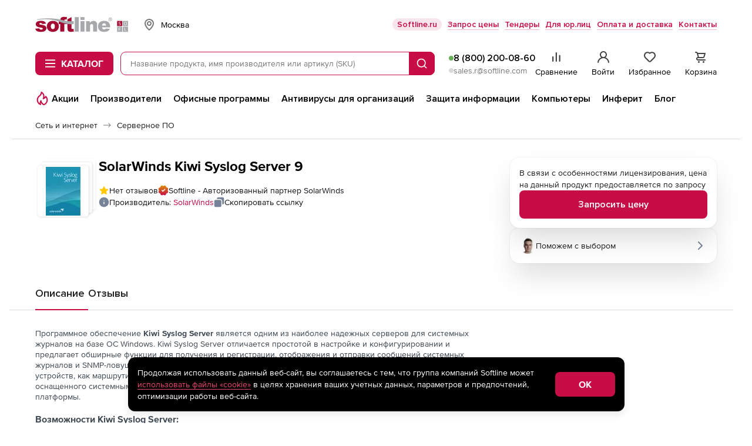

--- FILE ---
content_type: text/html; charset=UTF-8
request_url: https://store.softline.ru/solarwinds/kiwi-syslog-server/
body_size: 67114
content:
<!DOCTYPE html>


<html xmlns:xlink="http://www.w3.org/1999/xlink" lang="ru" id="nojs" xml:lang="ru">

	<head itemscope itemtype="https://schema.org/WPHeader">
					<meta http-equiv="Content-Type" content="text/html; charset=utf-8" />
<meta name="viewport" content="width=device-width, maximum-scale=1, user-scalable=no" />
<meta name="robots" content="noyaca" />
<meta name="robots" content="noodp" />
<meta http-equiv="X-UA-Compatible" content="IE=edge" />
<meta name="SKYPE_TOOLBAR" content="SKYPE_TOOLBAR_PARSER_COMPATIBLE" />
<meta name="language" content="ru" />
<meta itemprop="description" name="description" content="Купите лицензию на SolarWinds Kiwi Syslog Server 9 в интернет-магазине Softline. Выгодная цена, скидки и акции, быстрая доставка." />
<meta name="keywords" content="" />
		
					<link rel="preload" href="/fonts/ProximaNova-Regular.woff2" type="font/woff2" as="font" crossorigin="anonymous" />
<link rel="preload" href="/fonts/ProximaNova-Bold.woff2" type="font/woff2" as="font" crossorigin="anonymous" />
<link rel="preload" href="//storesoftlineru.webim.ru/v/fonts/Roboto-Bold.ttf" type="font/ttf" as="font" crossorigin="anonymous" />
<link rel="preload" href="//storesoftlineru.webim.ru/v/fonts/Roboto.ttf" type="font/ttf" as="font" crossorigin="anonymous" />
<link rel="icon" href="/favicon/icon.svg" type="image/svg+xml" />
<link rel="apple-touch-icon" href="/favicon/apple-touch-icon-76-76.png" type="image/png" sizes="76x76" />
<link rel="apple-touch-icon" href="/favicon/apple-touch-icon-120-120.png" type="image/png" sizes="120x120" />
<link rel="apple-touch-icon" href="/favicon/apple-touch-icon-152-152.png" type="image/png" sizes="152x152" />
<link rel="apple-touch-icon" href="/favicon/apple-touch-icon-180-180.png" type="image/png" sizes="180x180" />
<link rel="apple-touch-icon" href="/favicon/apple-touch-icon-256-256.png" type="image/png" sizes="256x256" />
<link rel="profile" href="http://microformats.org/profile/hcard" />
<link rel="preconnect" href="//img.softline.com" crossorigin="anonymous" />
<link rel="preconnect" href="//yastatic.net" crossorigin="anonymous" />
<link rel="preconnect" href="//mc.yandex.ru" crossorigin="anonymous" />
<link rel="preconnect" href="//api.mindbox.ru" crossorigin="anonymous" />
<link rel="preconnect" href="//storesoftlineru.webim.ru" crossorigin="anonymous" />
<link rel="preconnect" href="//smartcaptcha.yandexcloud.net" crossorigin="anonymous" />
<link rel="manifest" href="/manifest.webmanifest" />
<link rel="canonical" href="https://store.softline.ru/solarwinds/kiwi-syslog-server/" />
		
					<link rel="stylesheet" type="text/css" media="all" href="/styles/2025/styles.css?1768903474" />
<!--[if IE 7]><link rel="stylesheet" type="text/css" media="all" href="/styles/2020/css/templates_styles_ie.css?1761726294" /><![endif]-->
<link rel="stylesheet" type="text/css" media="all" href="/styles/2020/css/store/tippy_light.css?1761726294" />
<link rel="stylesheet" type="text/css" media="all" href="/styles/2020/css/lib/photoswipe.css?1761726294" />
		
					<title itemprop="headline">SolarWinds Kiwi Syslog Server 9: купить лицензию, цена в интернет-магазине Softline</title>
		
					<script id="js-front-config" type="text/javascript">window.temporaryFrontConfig = {
    "urls": {
        "add": "https:\/\/store.softline.ru\/basket\/add\/",
        "changeQuantity": "https:\/\/store.softline.ru\/basket\/changeQuantity\/",
        "delete": "https:\/\/store.softline.ru\/basket\/delete\/",
        "deleteDelayed": "https:\/\/store.softline.ru\/basket\/deleteDelayed\/",
        "addDelayed": "https:\/\/store.softline.ru\/basket\/addDelayed\/",
        "getDelayed": "https:\/\/store.softline.ru\/basket\/getDelayed\/",
        "getCart": "https:\/\/store.softline.ru\/basket\/getCart\/",
        "getProductByCartItemId": "https:\/\/store.softline.ru\/basket\/getProductByItem\/",
        "getSeriesCollection": "https:\/\/store.softline.ru\/family\/getSeriesCollection\/",
        "reviewsList": "https:\/\/store.softline.ru\/review\/getList\/"
    },
    "request": {
        "urls": {
            "add": "https:\/\/store.softline.ru\/request\/add\/",
            "remove": "https:\/\/store.softline.ru\/request\/delete\/",
            "changeQuantity": "https:\/\/store.softline.ru\/request\/changeQuantity\/",
            "changeName": "https:\/\/store.softline.ru\/request\/changeName\/"
        }
    },
    "compare": {
        "urls": {
            "add": "https:\/\/store.softline.ru\/compare\/add\/",
            "remove": "https:\/\/store.softline.ru\/compare\/delete\/",
            "getCompare": "https:\/\/store.softline.ru\/compare\/items\/",
            "clear": "https:\/\/store.softline.ru\/compare\/clear\/",
            "getCompareShareLink": "https:\/\/store.softline.ru\/compare\/getShareCompareLink\/"
        }
    },
    "user": {
        "urls": {
            "login": "https:\/\/store.softline.ru\/user\/login\/?referrer=&back=https%3A%2F%2Fstore.softline.ru%2Fsolarwinds%2Fkiwi-syslog-server",
            "logout": "https:\/\/store.softline.ru\/user\/logout\/?back=https%3A%2F%2Fstore.softline.ru%2Fsolarwinds%2Fkiwi-syslog-server"
        },
        "email": null
    },
    "vendor": {
        "yandexSmartCaptcha": {
            "clientKey": "ysc1_57aOU5POhFLZU3Mdaj4O8lJh7bSpvC9J0QQjvH6B85d53e73"
        }
    },
    "load_skeletons": 0,
    "city_choser_used": null,
    "salesEmail": "sales.r@softline.com",
    "models": [],
    "familyId": 17142,
    "familyLink": "\/solarwinds\/kiwi-syslog-server\/",
    "reviewListPage": 1,
    "contentPageId": null
}</script>		
									<script async type="text/javascript" src="/js/2020/lib/kick_sovetnik.min.js?v3"></script>
							<!-- Mindbox -->











    <script>
        mindbox = window.mindbox || function() { mindbox.queue.push(arguments); };
        mindbox.queue = mindbox.queue || [];
        mindbox('create', {
            endpointId: 'store-softline-website-loyalty'
        });
    </script>
    <script src="https://api.mindbox.ru/scripts/v1/tracker.js" async></script>



    <script>
        mindbox("async", {
            operation: "Website.ViewCategory",
            data: {
                                viewProductCategory: {
                    productCategory: {
                        ids: {
                            website: '17142'
                        }
                    }
                }
            }
        });

            </script>



<!-- Mindbox -->

							<script type="text/javascript" src="/js/2020/lib/counters/ecommerce/ga4Events.umd.min.js"></script>						</head>

	<body>
									<!-- Yandex.Metrika counter -->
<script type="text/javascript">
    (function(m,e,t,r,i,k,a){
        m[i]=m[i]||function(){(m[i].a=m[i].a||[]).push(arguments)};
        m[i].l=1*new Date();
        for (var j = 0; j < document.scripts.length; j++) {if (document.scripts[j].src === r) { return; }}
        k=e.createElement(t),a=e.getElementsByTagName(t)[0],k.async=1,k.src=r,a.parentNode.insertBefore(k,a)
    })(window, document,'script','https://mc.yandex.ru/metrika/tag.js', 'ym');

    ym(44242089, 'init', {webvisor:true, trackHash:true, clickmap:true, ecommerce:"dataLayer", accurateTrackBounce:true, trackLinks:true});
</script>
<noscript><div><img src="https://mc.yandex.ru/watch/44242089" style="position:absolute; left:-9999px;" alt="" /></div></noscript>
<!-- /Yandex.Metrika counter -->							<script src="https://yastatic.net/browser-updater/v1/script.js" charset="utf-8"></script><script>var yaBrowserUpdater = new ya.browserUpdater.init({"lang":"ru","browsers":{"yabrowser":"22.7.4","chrome":"103","ie":"11","opera":"89","safari":"15.2","fx":"103","iron":"35","flock":"Infinity","palemoon":"25","camino":"Infinity","maxthon":"4.5","seamonkey":"2.3"},"theme":"yellow"});</script>

							<!-- RuTarget -->
<script>
	(function (w, d, s, p) {
		var f = d.getElementsByTagName(s)[0], j = d.createElement(s);
		j.async = true;
		j.src = 'https://cdn.rutarget.ru/static/tag/tag.js';
		f.parentNode.insertBefore(j, f);
		w[p] = {rtgNoSync: false, rtgSyncFrame: true};
	})(window, document, 'script', '_rtgParams');
</script>
<script type="text/javascript">
	if (window.localStorage.getItem('rutarget_sync') !== "true") {
		var _rutarget = window._rutarget || [];
		_rutarget.push({'event': 'sync', 'partner': 'store.softline.ru', 'external_visitor_id': ''});
		window.localStorage.setItem('rutarget_sync', true);
	}
</script>

<script type="text/javascript" >
	var _rutarget = window._rutarget || [];
			_rutarget.push({'event': 'otherPage'});
	</script>

<!-- //RuTarget -->
							<!-- Top100 (Kraken) Counter -->
<script>
    (function (w, d, c) {
        (w[c] = w[c] || []).push(function() {
            var options = {
                project: 7748569,
            };
            try {
                w.top100Counter = new top100(options);
            } catch(e) { }
        });
        var n = d.getElementsByTagName("script")[0],
            s = d.createElement("script"),
            f = function () { n.parentNode.insertBefore(s, n); };
        s.type = "text/javascript";
        s.async = true;
        s.src =
            (d.location.protocol == "https:" ? "https:" : "http:") +
            "//st.top100.ru/top100/top100.js";

        if (w.opera == "[object Opera]") {
            d.addEventListener("DOMContentLoaded", f, false);
        } else { f(); }
    })(window, document, "_top100q");
</script>
<noscript>
	<img src="//counter.rambler.ru/top100.cnt?pid=7748569" alt="Топ-100" />
</noscript>
<!-- END Top100 (Kraken) Counter -->					
			<div class="b-box b-box_content_svg-definitions" id="svgDefinitions" data-version="1765357817">
	</div>
	<script async type="text/javascript" src="/js/2020/lib/svgDefinitions.js?v01"></script>

	<div class="b-page b-page_store">
		<header class="b-store-header">
    <div class="b-store-header__top">
        <div class="b-stripe__in">
            <div class="b-store-header__top-row">
				<a href="https://store.softline.ru/" class="b-store-header__logo is-desktop">
					<span class="visually-hidden">Softline</span>
					<img src="/images/svg/softline_logo.svg?2024" width="76" height="32" alt="Softline – программное обеспечение, оборудование, IT-консалтинг, лицензирование, обучение" title="Softline – программное обеспечение, оборудование, IT-консалтинг, лицензирование, обучение"class="b-store-header__logo-img">
				</a>
                <div class="b-geo-select b-store-header__geo-select">
                    <button class="b-button b-geo-select__city-btn js-delivery-cities-button js-header-regions">
	<svg width="24" height="24" class="b-geo-select__country-icon">
		<use xlink:href="#map-marker"></use>
	</svg>
	<span class="b-geo-select__city-current js-delivery-current-city-name" data-link="msk">Москва</span>
</button>


<form method="" action="" name="city-select" class="b-geo-select__dropdown js-city-dropdown js-delivery-cities-list js-header-regions">
	<div class="b-store-field b-geo-select__search">
		<input type="text" name="query" placeholder="Найти город" autocomplete="off" class="b-store-field__field b-geo-select__field js-search-city-input">
	</div>
	<span class="b-geo-select__not-found js-city-not-found" style="display: none;">Город не найден</span>
	<ul class="b-geo-select__list js-delivery-city-list">
		<li class="b-geo-select__item js-current-city">
			<label for="city-msk" class="b-geo-select__radio">
				<input type="radio" name="city" class="b-geo-select__radio-input visually-hidden" checked="checked" />
				<svg width="24" height="24" class="b-geo-select__checked-icon">
					<use xlink:href="#store-check"></use>
				</svg>
				<span class="b-geo-select__name">Москва</span>
			</label>
		</li>

					
			<li class="b-geo-select__item js-change-city" data-link="sankt-peterburg" data-availability_by_link="1">
				<label for="city-sankt-peterburg" class="b-geo-select__radio">
					<input type="radio" name="city" class="b-geo-select__radio-input visually-hidden"  />
					<svg width="24" height="24" class="b-geo-select__checked-icon">
						<use xlink:href="#store-check"></use>
					</svg>
					<span class="b-geo-select__name js-city-name">Санкт-Петербург</span>
				</label>

			</li>
					
			<li class="b-geo-select__item js-change-city" data-link="belgorod" data-availability_by_link="1">
				<label for="city-belgorod" class="b-geo-select__radio">
					<input type="radio" name="city" class="b-geo-select__radio-input visually-hidden"  />
					<svg width="24" height="24" class="b-geo-select__checked-icon">
						<use xlink:href="#store-check"></use>
					</svg>
					<span class="b-geo-select__name js-city-name">Белгород</span>
				</label>

			</li>
					
			<li class="b-geo-select__item js-change-city" data-link="vladivostok" data-availability_by_link="1">
				<label for="city-vladivostok" class="b-geo-select__radio">
					<input type="radio" name="city" class="b-geo-select__radio-input visually-hidden"  />
					<svg width="24" height="24" class="b-geo-select__checked-icon">
						<use xlink:href="#store-check"></use>
					</svg>
					<span class="b-geo-select__name js-city-name">Владивосток</span>
				</label>

			</li>
					
			<li class="b-geo-select__item js-change-city" data-link="volgograd" data-availability_by_link="1">
				<label for="city-volgograd" class="b-geo-select__radio">
					<input type="radio" name="city" class="b-geo-select__radio-input visually-hidden"  />
					<svg width="24" height="24" class="b-geo-select__checked-icon">
						<use xlink:href="#store-check"></use>
					</svg>
					<span class="b-geo-select__name js-city-name">Волгоград</span>
				</label>

			</li>
					
			<li class="b-geo-select__item js-change-city" data-link="voronezh" data-availability_by_link="1">
				<label for="city-voronezh" class="b-geo-select__radio">
					<input type="radio" name="city" class="b-geo-select__radio-input visually-hidden"  />
					<svg width="24" height="24" class="b-geo-select__checked-icon">
						<use xlink:href="#store-check"></use>
					</svg>
					<span class="b-geo-select__name js-city-name">Воронеж</span>
				</label>

			</li>
					
			<li class="b-geo-select__item js-change-city" data-link="ekaterinburg" data-availability_by_link="1">
				<label for="city-ekaterinburg" class="b-geo-select__radio">
					<input type="radio" name="city" class="b-geo-select__radio-input visually-hidden"  />
					<svg width="24" height="24" class="b-geo-select__checked-icon">
						<use xlink:href="#store-check"></use>
					</svg>
					<span class="b-geo-select__name js-city-name">Екатеринбург</span>
				</label>

			</li>
					
			<li class="b-geo-select__item js-change-city" data-link="izhevsk" data-availability_by_link="1">
				<label for="city-izhevsk" class="b-geo-select__radio">
					<input type="radio" name="city" class="b-geo-select__radio-input visually-hidden"  />
					<svg width="24" height="24" class="b-geo-select__checked-icon">
						<use xlink:href="#store-check"></use>
					</svg>
					<span class="b-geo-select__name js-city-name">Ижевск</span>
				</label>

			</li>
					
			<li class="b-geo-select__item js-change-city" data-link="irkutsk" data-availability_by_link="1">
				<label for="city-irkutsk" class="b-geo-select__radio">
					<input type="radio" name="city" class="b-geo-select__radio-input visually-hidden"  />
					<svg width="24" height="24" class="b-geo-select__checked-icon">
						<use xlink:href="#store-check"></use>
					</svg>
					<span class="b-geo-select__name js-city-name">Иркутск</span>
				</label>

			</li>
					
			<li class="b-geo-select__item js-change-city" data-link="kazan" data-availability_by_link="1">
				<label for="city-kazan" class="b-geo-select__radio">
					<input type="radio" name="city" class="b-geo-select__radio-input visually-hidden"  />
					<svg width="24" height="24" class="b-geo-select__checked-icon">
						<use xlink:href="#store-check"></use>
					</svg>
					<span class="b-geo-select__name js-city-name">Казань</span>
				</label>

			</li>
					
			<li class="b-geo-select__item js-change-city" data-link="kaliningrad" data-availability_by_link="1">
				<label for="city-kaliningrad" class="b-geo-select__radio">
					<input type="radio" name="city" class="b-geo-select__radio-input visually-hidden"  />
					<svg width="24" height="24" class="b-geo-select__checked-icon">
						<use xlink:href="#store-check"></use>
					</svg>
					<span class="b-geo-select__name js-city-name">Калининград</span>
				</label>

			</li>
					
			<li class="b-geo-select__item js-change-city" data-link="krasnodar" data-availability_by_link="1">
				<label for="city-krasnodar" class="b-geo-select__radio">
					<input type="radio" name="city" class="b-geo-select__radio-input visually-hidden"  />
					<svg width="24" height="24" class="b-geo-select__checked-icon">
						<use xlink:href="#store-check"></use>
					</svg>
					<span class="b-geo-select__name js-city-name">Краснодар</span>
				</label>

			</li>
					
			<li class="b-geo-select__item js-change-city" data-link="krasnoyarsk" data-availability_by_link="1">
				<label for="city-krasnoyarsk" class="b-geo-select__radio">
					<input type="radio" name="city" class="b-geo-select__radio-input visually-hidden"  />
					<svg width="24" height="24" class="b-geo-select__checked-icon">
						<use xlink:href="#store-check"></use>
					</svg>
					<span class="b-geo-select__name js-city-name">Красноярск</span>
				</label>

			</li>
					
			<li class="b-geo-select__item js-change-city" data-link="nizhniy-novgorod" data-availability_by_link="1">
				<label for="city-nizhniy-novgorod" class="b-geo-select__radio">
					<input type="radio" name="city" class="b-geo-select__radio-input visually-hidden"  />
					<svg width="24" height="24" class="b-geo-select__checked-icon">
						<use xlink:href="#store-check"></use>
					</svg>
					<span class="b-geo-select__name js-city-name">Нижний Новгород</span>
				</label>

			</li>
					
			<li class="b-geo-select__item js-change-city" data-link="novosibirsk" data-availability_by_link="1">
				<label for="city-novosibirsk" class="b-geo-select__radio">
					<input type="radio" name="city" class="b-geo-select__radio-input visually-hidden"  />
					<svg width="24" height="24" class="b-geo-select__checked-icon">
						<use xlink:href="#store-check"></use>
					</svg>
					<span class="b-geo-select__name js-city-name">Новосибирск</span>
				</label>

			</li>
					
			<li class="b-geo-select__item js-change-city" data-link="omsk" data-availability_by_link="1">
				<label for="city-omsk" class="b-geo-select__radio">
					<input type="radio" name="city" class="b-geo-select__radio-input visually-hidden"  />
					<svg width="24" height="24" class="b-geo-select__checked-icon">
						<use xlink:href="#store-check"></use>
					</svg>
					<span class="b-geo-select__name js-city-name">Омск</span>
				</label>

			</li>
					
			<li class="b-geo-select__item js-change-city" data-link="perm" data-availability_by_link="1">
				<label for="city-perm" class="b-geo-select__radio">
					<input type="radio" name="city" class="b-geo-select__radio-input visually-hidden"  />
					<svg width="24" height="24" class="b-geo-select__checked-icon">
						<use xlink:href="#store-check"></use>
					</svg>
					<span class="b-geo-select__name js-city-name">Пермь</span>
				</label>

			</li>
					
			<li class="b-geo-select__item js-change-city" data-link="rostov-na-donu" data-availability_by_link="1">
				<label for="city-rostov-na-donu" class="b-geo-select__radio">
					<input type="radio" name="city" class="b-geo-select__radio-input visually-hidden"  />
					<svg width="24" height="24" class="b-geo-select__checked-icon">
						<use xlink:href="#store-check"></use>
					</svg>
					<span class="b-geo-select__name js-city-name">Ростов-на-Дону</span>
				</label>

			</li>
					
			<li class="b-geo-select__item js-change-city" data-link="samara" data-availability_by_link="1">
				<label for="city-samara" class="b-geo-select__radio">
					<input type="radio" name="city" class="b-geo-select__radio-input visually-hidden"  />
					<svg width="24" height="24" class="b-geo-select__checked-icon">
						<use xlink:href="#store-check"></use>
					</svg>
					<span class="b-geo-select__name js-city-name">Самара</span>
				</label>

			</li>
					
			<li class="b-geo-select__item js-change-city" data-link="surgut" data-availability_by_link="0">
				<label for="city-surgut" class="b-geo-select__radio">
					<input type="radio" name="city" class="b-geo-select__radio-input visually-hidden"  />
					<svg width="24" height="24" class="b-geo-select__checked-icon">
						<use xlink:href="#store-check"></use>
					</svg>
					<span class="b-geo-select__name js-city-name">Сургут</span>
				</label>

			</li>
					
			<li class="b-geo-select__item js-change-city" data-link="tyumen" data-availability_by_link="1">
				<label for="city-tyumen" class="b-geo-select__radio">
					<input type="radio" name="city" class="b-geo-select__radio-input visually-hidden"  />
					<svg width="24" height="24" class="b-geo-select__checked-icon">
						<use xlink:href="#store-check"></use>
					</svg>
					<span class="b-geo-select__name js-city-name">Тюмень</span>
				</label>

			</li>
					
			<li class="b-geo-select__item js-change-city" data-link="ufa" data-availability_by_link="1">
				<label for="city-ufa" class="b-geo-select__radio">
					<input type="radio" name="city" class="b-geo-select__radio-input visually-hidden"  />
					<svg width="24" height="24" class="b-geo-select__checked-icon">
						<use xlink:href="#store-check"></use>
					</svg>
					<span class="b-geo-select__name js-city-name">Уфа</span>
				</label>

			</li>
					
			<li class="b-geo-select__item js-change-city" data-link="habarovsk" data-availability_by_link="1">
				<label for="city-habarovsk" class="b-geo-select__radio">
					<input type="radio" name="city" class="b-geo-select__radio-input visually-hidden"  />
					<svg width="24" height="24" class="b-geo-select__checked-icon">
						<use xlink:href="#store-check"></use>
					</svg>
					<span class="b-geo-select__name js-city-name">Хабаровск</span>
				</label>

			</li>
					
			<li class="b-geo-select__item js-change-city" data-link="chelyabinsk" data-availability_by_link="1">
				<label for="city-chelyabinsk" class="b-geo-select__radio">
					<input type="radio" name="city" class="b-geo-select__radio-input visually-hidden"  />
					<svg width="24" height="24" class="b-geo-select__checked-icon">
						<use xlink:href="#store-check"></use>
					</svg>
					<span class="b-geo-select__name js-city-name">Челябинск</span>
				</label>

			</li>
					
			<li class="b-geo-select__item js-change-city" data-link="yaroslavl" data-availability_by_link="1">
				<label for="city-yaroslavl" class="b-geo-select__radio">
					<input type="radio" name="city" class="b-geo-select__radio-input visually-hidden"  />
					<svg width="24" height="24" class="b-geo-select__checked-icon">
						<use xlink:href="#store-check"></use>
					</svg>
					<span class="b-geo-select__name js-city-name">Ярославль</span>
				</label>

			</li>
			</ul>
</form>
                </div>
                <ul class="b-store-header__navigation">
			<li class="b-store-header__nav-item">
			<a href="https://softline.ru/" class="b-store-header__nav-link 
				 b-store-header__nav-link_with-bg				"
				 target="_blank"				 rel="nofollow">
				Softline.ru
			</a>
		</li>
			<li class="b-store-header__nav-item">
			<a href="https://store.softline.ru/writeorder/" class="b-store-header__nav-link 
								 b-store-header__nav-link_underline"
								>
				Запрос цены
			</a>
		</li>
			<li class="b-store-header__nav-item">
			<a href="/tenders/" class="b-store-header__nav-link 
								 b-store-header__nav-link_underline"
								 rel="nofollow">
				Тендеры
			</a>
		</li>
			<li class="b-store-header__nav-item">
			<a href="/b2b/" class="b-store-header__nav-link 
								 b-store-header__nav-link_underline"
								>
				Для юр.лиц
			</a>
		</li>
			<li class="b-store-header__nav-item">
			<a href="/delivery_info/" class="b-store-header__nav-link 
								 b-store-header__nav-link_underline"
								 rel="nofollow">
				Оплата и доставка
			</a>
		</li>
			<li class="b-store-header__nav-item">
			<a href="/contacts/" class="b-store-header__nav-link 
								 b-store-header__nav-link_underline"
								 rel="nofollow">
				Контакты
			</a>
		</li>
	</ul>
            </div>
        </div>
    </div>
    <div class="b-store-header__middle">
        <div class="b-stripe__in">
            <div class="b-store-header__middle-row">
                <div class="b-store-header__middle-left">
                    <a href="https://store.softline.ru/" class="b-store-header__logo visible-on-scroll">
                        <span class="visually-hidden">Softline</span>
                        <img src="/images/svg/softline_logo.svg?2024" width="76" height="32" alt="Softline – программное обеспечение, оборудование, IT-консалтинг, лицензирование, обучение" title="Softline – программное обеспечение, оборудование, IT-консалтинг, лицензирование, обучение" class="b-store-header__logo-img hidden-xs">
                        <img src="/images/svg/softline-logo_xs.svg?2024-2" width="22" height="22" alt="Softline – программное обеспечение, оборудование, IT-консалтинг, лицензирование, обучение" title="Softline – программное обеспечение, оборудование, IT-консалтинг, лицензирование, обучение" class="b-store-header__logo-img visible-xs">
                    </a>
                    <div class="b-store-header__catalog-wrap">
	<button class="b-button b-button_brand b-store-header__catalog-btn js-catalog-btn">
		<svg width="18" height="14" class="b-store-header__menu-icon b-store-header__menu-icon_open">
			<use xlink:href="#store-burger"></use>
		</svg>
		<svg width="12" height="12" class="b-store-header__menu-icon b-store-header__menu-icon_close">
			<use xlink:href="#close"></use>
		</svg><span class="b-store-header__catalog-text">Каталог</span>
	</button>
	
	<div class="b-menu-catalog js-catalog b-store-header__catalog">
		<div class="b-menu-catalog__box js-view-wrapper">
			<div class="b-menu-catalog__row">
				<nav class="b-menu-catalog__main-nav">
					<ul class="b-menu-catalog__main-nav-list">
													<li class="b-menu-catalog__nav-item">
								<a href="#" data-catalog-trigger="0" class="b-menu-catalog__nav-link js-catalog-item is-active">
									<svg class="b-menu-catalog__icon b-menu-catalog__icon_catalog">
										<use xlink:href="#catalog__thumbs-up"></use>
									</svg>
									<span class="b-menu-catalog__nav-link-text">Популярное</span>
									<svg width="24" height="24" class="b-menu-catalog__icon b-menu-catalog__icon_next">
										<use xlink:href="#arrow-side"></use>
									</svg>
								</a>
							</li>
													<li class="b-menu-catalog__nav-item">
								<a href="#" data-catalog-trigger="1" class="b-menu-catalog__nav-link js-catalog-item">
									<svg class="b-menu-catalog__icon b-menu-catalog__icon_catalog">
										<use xlink:href="#catalog__browser"></use>
									</svg>
									<span class="b-menu-catalog__nav-link-text">Операционные системы и офисное ПО</span>
									<svg width="24" height="24" class="b-menu-catalog__icon b-menu-catalog__icon_next">
										<use xlink:href="#arrow-side"></use>
									</svg>
								</a>
							</li>
													<li class="b-menu-catalog__nav-item">
								<a href="#" data-catalog-trigger="2" class="b-menu-catalog__nav-link js-catalog-item">
									<svg class="b-menu-catalog__icon b-menu-catalog__icon_catalog">
										<use xlink:href="#catalog__shield"></use>
									</svg>
									<span class="b-menu-catalog__nav-link-text">Антивирусы и безопасность</span>
									<svg width="24" height="24" class="b-menu-catalog__icon b-menu-catalog__icon_next">
										<use xlink:href="#arrow-side"></use>
									</svg>
								</a>
							</li>
													<li class="b-menu-catalog__nav-item">
								<a href="#" data-catalog-trigger="3" class="b-menu-catalog__nav-link js-catalog-item">
									<svg class="b-menu-catalog__icon b-menu-catalog__icon_catalog">
										<use xlink:href="#catalog__globe"></use>
									</svg>
									<span class="b-menu-catalog__nav-link-text">САПР и ГИС</span>
									<svg width="24" height="24" class="b-menu-catalog__icon b-menu-catalog__icon_next">
										<use xlink:href="#arrow-side"></use>
									</svg>
								</a>
							</li>
													<li class="b-menu-catalog__nav-item">
								<a href="#" data-catalog-trigger="4" class="b-menu-catalog__nav-link js-catalog-item">
									<svg class="b-menu-catalog__icon b-menu-catalog__icon_catalog">
										<use xlink:href="#catalog__palette"></use>
									</svg>
									<span class="b-menu-catalog__nav-link-text">Графика, дизайн, мультимедиа</span>
									<svg width="24" height="24" class="b-menu-catalog__icon b-menu-catalog__icon_next">
										<use xlink:href="#arrow-side"></use>
									</svg>
								</a>
							</li>
													<li class="b-menu-catalog__nav-item">
								<a href="#" data-catalog-trigger="5" class="b-menu-catalog__nav-link js-catalog-item">
									<svg class="b-menu-catalog__icon b-menu-catalog__icon_catalog">
										<use xlink:href="#catalog__monitor"></use>
									</svg>
									<span class="b-menu-catalog__nav-link-text">Компьютеры, периферия, комплектующие</span>
									<svg width="24" height="24" class="b-menu-catalog__icon b-menu-catalog__icon_next">
										<use xlink:href="#arrow-side"></use>
									</svg>
								</a>
							</li>
													<li class="b-menu-catalog__nav-item">
								<a href="#" data-catalog-trigger="6" class="b-menu-catalog__nav-link js-catalog-item">
									<svg class="b-menu-catalog__icon b-menu-catalog__icon_catalog">
										<use xlink:href="#catalog__wifi-router"></use>
									</svg>
									<span class="b-menu-catalog__nav-link-text">Смартфоны, гаджеты, фото-, видео-, аудиотехника</span>
									<svg width="24" height="24" class="b-menu-catalog__icon b-menu-catalog__icon_next">
										<use xlink:href="#arrow-side"></use>
									</svg>
								</a>
							</li>
													<li class="b-menu-catalog__nav-item">
								<a href="#" data-catalog-trigger="7" class="b-menu-catalog__nav-link js-catalog-item">
									<svg class="b-menu-catalog__icon b-menu-catalog__icon_catalog">
										<use xlink:href="#catalog__bag"></use>
									</svg>
									<span class="b-menu-catalog__nav-link-text">Управление бизнесом и финансами</span>
									<svg width="24" height="24" class="b-menu-catalog__icon b-menu-catalog__icon_next">
										<use xlink:href="#arrow-side"></use>
									</svg>
								</a>
							</li>
													<li class="b-menu-catalog__nav-item">
								<a href="#" data-catalog-trigger="8" class="b-menu-catalog__nav-link js-catalog-item">
									<svg class="b-menu-catalog__icon b-menu-catalog__icon_catalog">
										<use xlink:href="#catalog__brackets"></use>
									</svg>
									<span class="b-menu-catalog__nav-link-text">Программирование и разработка</span>
									<svg width="24" height="24" class="b-menu-catalog__icon b-menu-catalog__icon_next">
										<use xlink:href="#arrow-side"></use>
									</svg>
								</a>
							</li>
													<li class="b-menu-catalog__nav-item">
								<a href="#" data-catalog-trigger="9" class="b-menu-catalog__nav-link js-catalog-item">
									<svg class="b-menu-catalog__icon b-menu-catalog__icon_catalog">
										<use xlink:href="#catalog__sync"></use>
									</svg>
									<span class="b-menu-catalog__nav-link-text">Импортозамещение</span>
									<svg width="24" height="24" class="b-menu-catalog__icon b-menu-catalog__icon_next">
										<use xlink:href="#arrow-side"></use>
									</svg>
								</a>
							</li>
													<li class="b-menu-catalog__nav-item">
								<a href="#" data-catalog-trigger="10" class="b-menu-catalog__nav-link js-catalog-item">
									<svg class="b-menu-catalog__icon b-menu-catalog__icon_catalog">
										<use xlink:href="#catalog__database"></use>
									</svg>
									<span class="b-menu-catalog__nav-link-text">Серверное и сетевое оборудование</span>
									<svg width="24" height="24" class="b-menu-catalog__icon b-menu-catalog__icon_next">
										<use xlink:href="#arrow-side"></use>
									</svg>
								</a>
							</li>
													<li class="b-menu-catalog__nav-item">
								<a href="#" data-catalog-trigger="11" class="b-menu-catalog__nav-link js-catalog-item">
									<svg class="b-menu-catalog__icon b-menu-catalog__icon_catalog">
										<use xlink:href="#catalog__graduation-cap"></use>
									</svg>
									<span class="b-menu-catalog__nav-link-text">Образование и развлечения</span>
									<svg width="24" height="24" class="b-menu-catalog__icon b-menu-catalog__icon_next">
										<use xlink:href="#arrow-side"></use>
									</svg>
								</a>
							</li>
													<li class="b-menu-catalog__nav-item">
								<a href="#" data-catalog-trigger="12" class="b-menu-catalog__nav-link js-catalog-item">
									<svg class="b-menu-catalog__icon b-menu-catalog__icon_catalog">
										<use xlink:href="#catalog__print"></use>
									</svg>
									<span class="b-menu-catalog__nav-link-text">Оргтехника и товары для офиса</span>
									<svg width="24" height="24" class="b-menu-catalog__icon b-menu-catalog__icon_next">
										<use xlink:href="#arrow-side"></use>
									</svg>
								</a>
							</li>
													<li class="b-menu-catalog__nav-item">
								<a href="#" data-catalog-trigger="13" class="b-menu-catalog__nav-link js-catalog-item">
									<svg class="b-menu-catalog__icon b-menu-catalog__icon_catalog">
										<use xlink:href="#catalog__computer"></use>
									</svg>
									<span class="b-menu-catalog__nav-link-text">Оборудование для бизнеса</span>
									<svg width="24" height="24" class="b-menu-catalog__icon b-menu-catalog__icon_next">
										<use xlink:href="#arrow-side"></use>
									</svg>
								</a>
							</li>
											</ul>
				</nav>
				
									
					<div data-catalog-section="0" class="b-menu-catalog__nav js-catalog-view is-active">
						<span class="b-menu-catalog__nav-heading hidden">Популярное</span>
						<nav class="b-menu-catalog__nav-wrap">
							<ul class="b-menu-catalog__nav-list">
																	<li class="b-menu-catalog__nav-item">
																					<span class="b-menu-catalog__nav-label">Операционные системы</span>
																				
										<ul class="b-menu-catalog__sub-list">
																							<li class="b-menu-catalog__sub-item">
													<a href="/astralinux/astra-linux-special-edition/" class="b-menu-catalog__sub-link">Astra Linux Special Edition</a>
												</li>
																							<li class="b-menu-catalog__sub-item">
													<a href="/microsoft/fqc-10572-380385/" class="b-menu-catalog__sub-link">Microsoft Windows 11 Professional</a>
												</li>
																							<li class="b-menu-catalog__sub-item">
													<a href="/microsoft/kw9-00664-380389/" class="b-menu-catalog__sub-link">Microsoft Windows 11 HOME</a>
												</li>
																							<li class="b-menu-catalog__sub-item">
													<a href="/redsoft/red-os-1/" class="b-menu-catalog__sub-link">Операционная система РЕД ОС</a>
												</li>
																							<li class="b-menu-catalog__sub-item">
													<a href="/redsoft/red-adm/" class="b-menu-catalog__sub-link">РЕД АДМ</a>
												</li>
																							<li class="b-menu-catalog__sub-item">
													<a href="/basealt/alt-rabochaya-stantsiya-10/" class="b-menu-catalog__sub-link">Альт Рабочая станция 10</a>
												</li>
																							<li class="b-menu-catalog__sub-item">
													<a href="/basealt/alt-server-10/" class="b-menu-catalog__sub-link">Альт Сервер 10</a>
												</li>
																					</ul>
									</li>
																	<li class="b-menu-catalog__nav-item">
																					<span class="b-menu-catalog__nav-label">Офисные программы</span>
																				
										<ul class="b-menu-catalog__sub-list">
																							<li class="b-menu-catalog__sub-item">
													<a href="/microsoft/qq2-00004-195982/" class="b-menu-catalog__sub-link">Microsoft 365 Персональный</a>
												</li>
																							<li class="b-menu-catalog__sub-item">
													<a href="/microsoft/6gq-00084-195981/" class="b-menu-catalog__sub-link">Microsoft 365 для семьи</a>
												</li>
																							<li class="b-menu-catalog__sub-item">
													<a href="/microsoft/ep2-06797-473568/" class="b-menu-catalog__sub-link">Microsoft Office для дома 2024</a>
												</li>
																							<li class="b-menu-catalog__sub-item">
													<a href="/microsoft/ep2-06605-473582/" class="b-menu-catalog__sub-link">Microsoft Office для дома и бизнеса 2024</a>
												</li>
																							<li class="b-menu-catalog__sub-item">
													<a href="/ncloudtech/moyofis-standartnyy-2/" class="b-menu-catalog__sub-link">МойОфис Стандартный 3</a>
												</li>
																					</ul>
									</li>
																	<li class="b-menu-catalog__nav-item">
																					<span class="b-menu-catalog__nav-label">Антивирусы и безопасность</span>
																				
										<ul class="b-menu-catalog__sub-list">
																							<li class="b-menu-catalog__sub-item">
													<a href="/kaspersky/" class="b-menu-catalog__sub-link">«Лаборатория Касперского»</a>
												</li>
																							<li class="b-menu-catalog__sub-item">
													<a href="/drweb/" class="b-menu-catalog__sub-link">Доктор Веб</a>
												</li>
																							<li class="b-menu-catalog__sub-item">
													<a href="/kripto-pro/" class="b-menu-catalog__sub-link">Крипто-Про</a>
												</li>
																							<li class="b-menu-catalog__sub-item">
													<a href="/kod-bezopasnosti/" class="b-menu-catalog__sub-link">Код безопасности</a>
												</li>
																							<li class="b-menu-catalog__sub-item">
													<a href="/positive-technologies/" class="b-menu-catalog__sub-link">Positive Technologies</a>
												</li>
																					</ul>
									</li>
																	<li class="b-menu-catalog__nav-item">
																					<span class="b-menu-catalog__nav-label">Электроника</span>
																				
										<ul class="b-menu-catalog__sub-list">
																							<li class="b-menu-catalog__sub-item">
													<a href="/apple/" class="b-menu-catalog__sub-link">Apple</a>
												</li>
																							<li class="b-menu-catalog__sub-item">
													<a href="/inferit/?filter%5Btype_product%5D%5B%5D=2" class="b-menu-catalog__sub-link">Inferit</a>
												</li>
																							<li class="b-menu-catalog__sub-item">
													<a href="/systeme-electric/" class="b-menu-catalog__sub-link">Systeme Electric (ранее APC)</a>
												</li>
																							<li class="b-menu-catalog__sub-item">
													<a href="/ippon/" class="b-menu-catalog__sub-link">Ippon</a>
												</li>
																							<li class="b-menu-catalog__sub-item">
													<a href="/asus/" class="b-menu-catalog__sub-link">Asus</a>
												</li>
																							<li class="b-menu-catalog__sub-item">
													<a href="/hp/" class="b-menu-catalog__sub-link">HP</a>
												</li>
																							<li class="b-menu-catalog__sub-item">
													<a href="/servers/" class="b-menu-catalog__sub-link">Серверы</a>
												</li>
																					</ul>
									</li>
																	<li class="b-menu-catalog__nav-item">
																					<span class="b-menu-catalog__nav-label">Работа с документами и удаленный доступ</span>
																				
										<ul class="b-menu-catalog__sub-list">
																							<li class="b-menu-catalog__sub-item">
													<a href="/contentai/" class="b-menu-catalog__sub-link">Content AI (ранее ABBYY)</a>
												</li>
																							<li class="b-menu-catalog__sub-item">
													<a href="/rarsoft/" class="b-menu-catalog__sub-link">RARSoft</a>
												</li>
																							<li class="b-menu-catalog__sub-item">
													<a href="/adobe/" class="b-menu-catalog__sub-link">Adobe</a>
												</li>
																							<li class="b-menu-catalog__sub-item">
													<a href="/wondershare/" class="b-menu-catalog__sub-link">Wondershare</a>
												</li>
																							<li class="b-menu-catalog__sub-item">
													<a href="/anydesk/anydesk/" class="b-menu-catalog__sub-link">Anydesk</a>
												</li>
																					</ul>
									</li>
																	<li class="b-menu-catalog__nav-item">
																					<span class="b-menu-catalog__nav-label">САПР</span>
																				
										<ul class="b-menu-catalog__sub-list">
																							<li class="b-menu-catalog__sub-item">
													<a href="/ascon/" class="b-menu-catalog__sub-link">Аскон</a>
												</li>
																							<li class="b-menu-catalog__sub-item">
													<a href="/nanosoft/" class="b-menu-catalog__sub-link">nanoCAD</a>
												</li>
																					</ul>
									</li>
															</ul>

													</nav>

																			<div class="b-brands-list b-menu-catalog__brands-list js-catalog-brands">
								<ul class="b-brands-list__list">
																			<li class="b-brands-list__item">
											<a href="/microsoft/" class="b-brands-list__link">
												<span class="visually-hidden">Microsoft Corporation</span>
												<picture>
													<source srcset="https://img.softline.com/mcf/338f44bdcc7f3b21a319a6e520b3035c/7e5385d3287d77e53c02/scale-dec-q_85-130x60.webp" type="image/webp">
													<img src="https://img.softline.com/mcf/130fd3359b4ad9fdff602ce14f7e0fc2/7e5385d3287d77e53c02/scale-dec-130x60.png" alt="Microsoft Corporation" title="Microsoft Corporation" loading="lazy" class="b-brands-list__image">
												</picture>
											</a>
										</li>
																			<li class="b-brands-list__item">
											<a href="/kaspersky/" class="b-brands-list__link">
												<span class="visually-hidden">«Лаборатория Касперского»</span>
												<picture>
													<source srcset="https://img.softline.com/mcf/1c9552c4953960e20da3452c91dbee6f/56d916618d49556d9502/scale-dec-q_85-130x60.webp" type="image/webp">
													<img src="https://img.softline.com/mcf/56bd205f8f468e07dbed3bf5a47e68bb/56d916618d49556d9502/scale-dec-130x60.png" alt="«Лаборатория Касперского»" title="«Лаборатория Касперского»" loading="lazy" class="b-brands-list__image">
												</picture>
											</a>
										</li>
																			<li class="b-brands-list__item">
											<a href="/apple/" class="b-brands-list__link">
												<span class="visually-hidden">Apple</span>
												<picture>
													<source srcset="https://img.softline.com/mcf/978c66decd79bf0e8fe09fa27aebe61f/9134065522f909134702/scale-dec-q_85-130x60.webp" type="image/webp">
													<img src="https://img.softline.com/mcf/6fb2e1feae466afd32d7ec6ec797ed5e/9134065522f909134702/scale-dec-130x60.png" alt="Apple" title="Apple" loading="lazy" class="b-brands-list__image">
												</picture>
											</a>
										</li>
																			<li class="b-brands-list__item">
											<a href="/kripto-pro/" class="b-brands-list__link">
												<span class="visually-hidden">КриптоПро</span>
												<picture>
													<source srcset="https://img.softline.com/mcf/0edf4afdccae8b908719cc6618cb2d2c/e44795d328809e447d02/scale-dec-q_85-130x60.webp" type="image/webp">
													<img src="https://img.softline.com/mcf/38dec2d1f210668a154b5fed9eee972d/e44795d328809e447d02/scale-dec-130x60.png" alt="КриптоПро" title="КриптоПро" loading="lazy" class="b-brands-list__image">
												</picture>
											</a>
										</li>
																			<li class="b-brands-list__item">
											<a href="/hp/" class="b-brands-list__link">
												<span class="visually-hidden">HP Inc.</span>
												<picture>
													<source srcset="https://img.softline.com/mcf/90604917a4bc7972e266a6ff49bd6b35/1d27d5ecd0e251d28002/scale-dec-q_85-130x60.webp" type="image/webp">
													<img src="https://img.softline.com/mcf/1668eddb307e34715f9f85cc5c28184d/1d27d5ecd0e251d28002/scale-dec-130x60.png" alt="HP Inc." title="HP Inc." loading="lazy" class="b-brands-list__image">
												</picture>
											</a>
										</li>
																			<li class="b-brands-list__item">
											<a href="/ascon/" class="b-brands-list__link">
												<span class="visually-hidden">АСКОН</span>
												<picture>
													<source srcset="https://img.softline.com/mcf/a910cf34204d8b7680c1f892d7cca4ab/6dfeb646f54446dff502/scale-dec-q_85-130x60.webp" type="image/webp">
													<img src="https://img.softline.com/mcf/bff9dae4d7446a0fb5b531c5d001972a/6dfeb646f54446dff502/scale-dec-130x60.png" alt="АСКОН" title="АСКОН" loading="lazy" class="b-brands-list__image">
												</picture>
											</a>
										</li>
																			<li class="b-brands-list__item">
											<a href="/samsung/" class="b-brands-list__link">
												<span class="visually-hidden">Samsung</span>
												<picture>
													<source srcset="https://img.softline.com/mcf/b5c1b9f49e16c232529ad98e8df207a5/aefcc61b8622daefd402/scale-dec-q_85-130x60.webp" type="image/webp">
													<img src="https://img.softline.com/mcf/8e02512a716fec61f052d0bfe93e85a2/aefcc61b8622daefd402/scale-dec-130x60.png" alt="Samsung" title="Samsung" loading="lazy" class="b-brands-list__image">
												</picture>
											</a>
										</li>
																	</ul>
							</div>
											</div>
									
					<div data-catalog-section="1" class="b-menu-catalog__nav js-catalog-view">
						<span class="b-menu-catalog__nav-heading hidden">Операционные системы и офисное ПО</span>
						<nav class="b-menu-catalog__nav-wrap">
							<ul class="b-menu-catalog__nav-list">
																	<li class="b-menu-catalog__nav-item">
																					<a href="/operating-systems/" class="b-menu-catalog__nav-label">Операционные системы</a>
																				
										<ul class="b-menu-catalog__sub-list">
																							<li class="b-menu-catalog__sub-item">
													<a href="/operating-systems/rossiyskie-operatsionnye-sistemy-importozameshchenie/" class="b-menu-catalog__sub-link">Российские операционные системы (Импортозамещение)</a>
												</li>
																							<li class="b-menu-catalog__sub-item">
													<a href="/operating-systems/os-windows/" class="b-menu-catalog__sub-link">Операционные системы семейства Windows</a>
												</li>
																							<li class="b-menu-catalog__sub-item">
													<a href="/operating-systems/os-linux-unix/" class="b-menu-catalog__sub-link">Операционные системы Linux &amp; Unix</a>
												</li>
																					</ul>
									</li>
																	<li class="b-menu-catalog__nav-item">
																					<a href="/ofisnie-programmi/" class="b-menu-catalog__nav-label">Офисные программы</a>
																				
										<ul class="b-menu-catalog__sub-list">
																							<li class="b-menu-catalog__sub-item">
													<a href="/ofisnie-programmi/rossiyskie-ofisnoe-po-importozameshchenie/" class="b-menu-catalog__sub-link">Российское офисное ПО (Импортозамещение)</a>
												</li>
																							<li class="b-menu-catalog__sub-item">
													<a href="/ofisnie-programmi/ms-office/" class="b-menu-catalog__sub-link">Офисные пакеты Microsoft Office</a>
												</li>
																							<li class="b-menu-catalog__sub-item">
													<a href="/ofisnie-programmi/utiliti-dlya-excel/" class="b-menu-catalog__sub-link">Утилиты для Excel</a>
												</li>
																							<li class="b-menu-catalog__sub-item">
													<a href="/ofisnie-programmi/drugoe-ofisnoe-po/" class="b-menu-catalog__sub-link">Другое офисное ПО</a>
												</li>
																					</ul>
									</li>
																	<li class="b-menu-catalog__nav-item">
																					<a href="/text/" class="b-menu-catalog__nav-label">Программы для работы с документами</a>
																				
										<ul class="b-menu-catalog__sub-list">
																							<li class="b-menu-catalog__sub-item">
													<a href="/delovie-programmi/rabota-s-dokumentami/" class="b-menu-catalog__sub-link">Программное обеспечение для работы с документами</a>
												</li>
																							<li class="b-menu-catalog__sub-item">
													<a href="/text/tekstovie-redaktori/" class="b-menu-catalog__sub-link">Текстовые редакторы</a>
												</li>
																							<li class="b-menu-catalog__sub-item">
													<a href="/text/raspoznavanie-teksta-i-rechi/" class="b-menu-catalog__sub-link">Программы для распознавания текста и речи</a>
												</li>
																							<li class="b-menu-catalog__sub-item">
													<a href="/text/text-perevodchiki/" class="b-menu-catalog__sub-link">Переводчики</a>
												</li>
																							<li class="b-menu-catalog__sub-item">
													<a href="/text/text-konverteri/" class="b-menu-catalog__sub-link">Текстовые конвертеры</a>
												</li>
																							<li class="b-menu-catalog__sub-item">
													<a href="/text/text-slovari/" class="b-menu-catalog__sub-link">Словари</a>
												</li>
																					</ul>
									</li>
																	<li class="b-menu-catalog__nav-item">
																					<a href="/remote-access/" class="b-menu-catalog__nav-label">Программы для удаленного доступа</a>
																				
										<ul class="b-menu-catalog__sub-list">
																							<li class="b-menu-catalog__sub-item">
													<a href="/remote-access/drugie-resheniya-udalennogo-dostupa/" class="b-menu-catalog__sub-link">Решения для удаленного доступа</a>
												</li>
																							<li class="b-menu-catalog__sub-item">
													<a href="/remote-access/rossiyskie-resheniya-udalennogo-dostupa-importozameshchenie/" class="b-menu-catalog__sub-link">Российские решения удаленного доступа (Импортозамещение)</a>
												</li>
																					</ul>
									</li>
																	<li class="b-menu-catalog__nav-item">
																					<a href="/diski-i-fayli/" class="b-menu-catalog__nav-label">Программное обеспечение для работы с файлами и дисками</a>
																				
										<ul class="b-menu-catalog__sub-list">
																							<li class="b-menu-catalog__sub-item">
													<a href="/diski-i-fayli/arhivatori/" class="b-menu-catalog__sub-link">Архиваторы</a>
												</li>
																							<li class="b-menu-catalog__sub-item">
													<a href="/diski-i-fayli/rezervnoe-kopirovanie/" class="b-menu-catalog__sub-link">Программное обеспечение для резервного копирования</a>
												</li>
																							<li class="b-menu-catalog__sub-item">
													<a href="/diski-i-fayli/vosstanovlenie-dannih/" class="b-menu-catalog__sub-link">Программное обеспечение для восстановления данных</a>
												</li>
																							<li class="b-menu-catalog__sub-item">
													<a href="/diski-i-fayli/faylovie-menedjeri/" class="b-menu-catalog__sub-link">Файловые менеджеры</a>
												</li>
																							<li class="b-menu-catalog__sub-item">
													<a href="/diski-i-fayli/diski-i-fayli-drugie-utiliti/" class="b-menu-catalog__sub-link">Другие утилиты</a>
												</li>
																					</ul>
									</li>
															</ul>

													</nav>

																			<div class="b-brands-list b-menu-catalog__brands-list js-catalog-brands">
								<ul class="b-brands-list__list">
																			<li class="b-brands-list__item">
											<a href="/microsoft/" class="b-brands-list__link">
												<span class="visually-hidden">Microsoft Corporation</span>
												<picture>
													<source srcset="https://img.softline.com/mcf/338f44bdcc7f3b21a319a6e520b3035c/7e5385d3287d77e53c02/scale-dec-q_85-130x60.webp" type="image/webp">
													<img src="https://img.softline.com/mcf/130fd3359b4ad9fdff602ce14f7e0fc2/7e5385d3287d77e53c02/scale-dec-130x60.png" alt="Microsoft Corporation" title="Microsoft Corporation" loading="lazy" class="b-brands-list__image">
												</picture>
											</a>
										</li>
																			<li class="b-brands-list__item">
											<a href="/rarsoft/" class="b-brands-list__link">
												<span class="visually-hidden">RARSoft</span>
												<picture>
													<source srcset="https://img.softline.com/mcf/c23fe39387ef14bec629048dc7b43415/a58a85d328812a58ab02/scale-dec-q_85-130x60.webp" type="image/webp">
													<img src="https://img.softline.com/mcf/00a70e890a75ecbff0cb92178561fad7/a58a85d328812a58ab02/scale-dec-130x60.png" alt="RARSoft" title="RARSoft" loading="lazy" class="b-brands-list__image">
												</picture>
											</a>
										</li>
																			<li class="b-brands-list__item">
											<a href="/contentai/" class="b-brands-list__link">
												<span class="visually-hidden">Content AI (ООО «Контент ИИ», ранее ABBYY Россия)</span>
												<picture>
													<source srcset="https://img.softline.com/mcf/b7e6138fd7cf1567409e68ed48925856/4b2c062a075354b2ca01/scale-dec-q_85-130x60.webp" type="image/webp">
													<img src="https://img.softline.com/mcf/733cdb215ef4a4b8c7513f59adca15cd/4b2c062a075354b2ca01/scale-dec-130x60.jpg" alt="Content AI (ООО «Контент ИИ», ранее ABBYY Россия)" title="Content AI (ООО «Контент ИИ», ранее ABBYY Россия)" loading="lazy" class="b-brands-list__image">
												</picture>
											</a>
										</li>
																			<li class="b-brands-list__item">
											<a href="/anydesk/" class="b-brands-list__link">
												<span class="visually-hidden">AnyDesk</span>
												<picture>
													<source srcset="https://img.softline.com/mcf/b43acd44fe9f33a5d590ee04f60ac7e0/dd06665300c98dd06e01/scale-dec-q_85-130x60.webp" type="image/webp">
													<img src="https://img.softline.com/mcf/6a00abfc43a873dec6ba9d121e0c9d57/dd06665300c98dd06e01/scale-dec-130x60.jpg" alt="AnyDesk" title="AnyDesk" loading="lazy" class="b-brands-list__image">
												</picture>
											</a>
										</li>
																			<li class="b-brands-list__item">
											<a href="/astralinux/" class="b-brands-list__link">
												<span class="visually-hidden">Группа Астра</span>
												<picture>
													<source srcset="https://img.softline.com/mcf/d04db4dd6bfc9971b8c875f52fabe61d/d197e65719fa4d198202/scale-dec-q_85-130x60.webp" type="image/webp">
													<img src="https://img.softline.com/mcf/a257bebe76ba6d71fc1b332b52b8ea6a/d197e65719fa4d198202/scale-dec-130x60.png" alt="Группа Астра" title="Группа Астра" loading="lazy" class="b-brands-list__image">
												</picture>
											</a>
										</li>
																			<li class="b-brands-list__item">
											<a href="/novcommtech/" class="b-brands-list__link">
												<span class="visually-hidden">АО «Р7»</span>
												<picture>
													<source srcset="https://img.softline.com/mcf/596178409d23680e20325259304b5897/8bb095df78c618bb1002/scale-dec-q_85-130x60.webp" type="image/webp">
													<img src="https://img.softline.com/mcf/fb8a63c0b337f48ae172cd1c8f855700/8bb095df78c618bb1002/scale-dec-130x60.png" alt="АО «Р7»" title="АО «Р7»" loading="lazy" class="b-brands-list__image">
												</picture>
											</a>
										</li>
																	</ul>
							</div>
											</div>
									
					<div data-catalog-section="2" class="b-menu-catalog__nav js-catalog-view b-menu-catalog__nav_banner">
						<span class="b-menu-catalog__nav-heading hidden">Антивирусы и безопасность</span>
						<nav class="b-menu-catalog__nav-wrap">
							<ul class="b-menu-catalog__nav-list">
																	<li class="b-menu-catalog__nav-item">
																					<a href="/antivirusi-bezopasnost/" class="b-menu-catalog__nav-label">Антивирусы и безопасность</a>
																				
										<ul class="b-menu-catalog__sub-list">
																							<li class="b-menu-catalog__sub-item">
													<a href="/antivirusi-bezopasnost/antivirusi-organizatsii/" class="b-menu-catalog__sub-link">Антивирусы для организаций</a>
												</li>
																							<li class="b-menu-catalog__sub-item">
													<a href="/antivirusi-bezopasnost/antivirusi/" class="b-menu-catalog__sub-link">Антивирусы для дома</a>
												</li>
																							<li class="b-menu-catalog__sub-item">
													<a href="/antivirusi-bezopasnost/kontrol-dostupa/" class="b-menu-catalog__sub-link">Программное обеспечение для контроля доступа</a>
												</li>
																							<li class="b-menu-catalog__sub-item">
													<a href="/antivirusi-bezopasnost/kontrol-personala/" class="b-menu-catalog__sub-link">Программное обеспечение для контроля персонала</a>
												</li>
																							<li class="b-menu-catalog__sub-item">
													<a href="/antivirusi-bezopasnost/zashchita-informatsii-dlya-smartfonov/" class="b-menu-catalog__sub-link">Защита информации для смартфонов</a>
												</li>
																							<li class="b-menu-catalog__sub-item">
													<a href="/antivirusi-bezopasnost/bezopasnost-zaschita-informatsii/" class="b-menu-catalog__sub-link">Программы для защиты информации</a>
												</li>
																					</ul>
									</li>
																	<li class="b-menu-catalog__nav-item">
																					<a href="/antivirusi-bezopasnost/security-internet-i-set/" class="b-menu-catalog__nav-label">Интернет и Сеть</a>
																				
										<ul class="b-menu-catalog__sub-list">
																							<li class="b-menu-catalog__sub-item">
													<a href="/antivirusi-bezopasnost/ssl-sertifikati/" class="b-menu-catalog__sub-link">SSL сертификаты</a>
												</li>
																							<li class="b-menu-catalog__sub-item">
													<a href="/antivirusi-bezopasnost/mezhsetevye-ekrany/" class="b-menu-catalog__sub-link">Межсетевые экраны</a>
												</li>
																							<li class="b-menu-catalog__sub-item">
													<a href="/antivirusi-bezopasnost/drugie-programmi/" class="b-menu-catalog__sub-link">Другие программы</a>
												</li>
																					</ul>
									</li>
															</ul>

															<div class="b-menu-catalog__banner">
									<a href="/kaspersky/?filter%5Bcategory%5D%5B0%5D=650" class="b-menu-catalog__banner-link">
										<span class="visually-hidden">Касперский – Антивирусы для организаций</span>
										<img src="/images/catalog_menu_banners/kaspersky.jpg" alt="Касперский – Антивирусы для организаций" title="Касперский – Антивирусы для организаций" loading="lazy" class="b-menu-catalog__banner-image">
									</a>
								</div>
													</nav>

																			<div class="b-brands-list b-menu-catalog__brands-list js-catalog-brands">
								<ul class="b-brands-list__list">
																			<li class="b-brands-list__item">
											<a href="/kaspersky/" class="b-brands-list__link">
												<span class="visually-hidden">«Лаборатория Касперского»</span>
												<picture>
													<source srcset="https://img.softline.com/mcf/1c9552c4953960e20da3452c91dbee6f/56d916618d49556d9502/scale-dec-q_85-130x60.webp" type="image/webp">
													<img src="https://img.softline.com/mcf/56bd205f8f468e07dbed3bf5a47e68bb/56d916618d49556d9502/scale-dec-130x60.png" alt="«Лаборатория Касперского»" title="«Лаборатория Касперского»" loading="lazy" class="b-brands-list__image">
												</picture>
											</a>
										</li>
																			<li class="b-brands-list__item">
											<a href="/kripto-pro/" class="b-brands-list__link">
												<span class="visually-hidden">КриптоПро</span>
												<picture>
													<source srcset="https://img.softline.com/mcf/0edf4afdccae8b908719cc6618cb2d2c/e44795d328809e447d02/scale-dec-q_85-130x60.webp" type="image/webp">
													<img src="https://img.softline.com/mcf/38dec2d1f210668a154b5fed9eee972d/e44795d328809e447d02/scale-dec-130x60.png" alt="КриптоПро" title="КриптоПро" loading="lazy" class="b-brands-list__image">
												</picture>
											</a>
										</li>
																			<li class="b-brands-list__item">
											<a href="/drweb/" class="b-brands-list__link">
												<span class="visually-hidden">Доктор Веб</span>
												<picture>
													<source srcset="https://img.softline.com/mcf/186e1b891bcdeeed56d2191e719b5cdf/0e5de664ef10d0e5e202/scale-dec-q_85-130x60.webp" type="image/webp">
													<img src="https://img.softline.com/mcf/5c64d4621467f86a80cb24569e381c59/0e5de664ef10d0e5e202/scale-dec-130x60.png" alt="Доктор Веб" title="Доктор Веб" loading="lazy" class="b-brands-list__image">
												</picture>
											</a>
										</li>
																			<li class="b-brands-list__item">
											<a href="/pro32/" class="b-brands-list__link">
												<span class="visually-hidden">PRO32</span>
												<picture>
													<source srcset="https://img.softline.com/mcf/2bfbcb39f9fb63813a6c2d1a707207fe/a47a0631ae716a47aa02/scale-dec-q_85-130x60.webp" type="image/webp">
													<img src="https://img.softline.com/mcf/af6e8c28e6b9afda493b9a7d9da0fb6b/a47a0631ae716a47aa02/scale-dec-130x60.png" alt="PRO32" title="PRO32" loading="lazy" class="b-brands-list__image">
												</picture>
											</a>
										</li>
																			<li class="b-brands-list__item">
											<a href="/kod-bezopasnosti/" class="b-brands-list__link">
												<span class="visually-hidden">Код безопасности</span>
												<picture>
													<source srcset="https://img.softline.com/mcf/d6ed8b3cd42e9103afc725de87973e64/87bef650ab1e587bf802/scale-dec-q_85-130x60.webp" type="image/webp">
													<img src="https://img.softline.com/mcf/c699221cace7bf42cca53e8a51e7ddf5/87bef650ab1e587bf802/scale-dec-130x60.png" alt="Код безопасности" title="Код безопасности" loading="lazy" class="b-brands-list__image">
												</picture>
											</a>
										</li>
																			<li class="b-brands-list__item">
											<a href="/positive-technologies/" class="b-brands-list__link">
												<span class="visually-hidden">Positive Technologies</span>
												<picture>
													<source srcset="/images/content/store/positive.png" type="image/webp">
													<img src="/images/content/store/positive.png" alt="Positive Technologies" title="Positive Technologies" loading="lazy" class="b-brands-list__image">
												</picture>
											</a>
										</li>
																	</ul>
							</div>
											</div>
									
					<div data-catalog-section="3" class="b-menu-catalog__nav js-catalog-view">
						<span class="b-menu-catalog__nav-heading hidden">САПР и ГИС</span>
						<nav class="b-menu-catalog__nav-wrap">
							<ul class="b-menu-catalog__nav-list">
																	<li class="b-menu-catalog__nav-item">
																					<span class="b-menu-catalog__nav-label">САПР</span>
																				
										<ul class="b-menu-catalog__sub-list">
																							<li class="b-menu-catalog__sub-item">
													<a href="/sapr/bazovie-produkti/" class="b-menu-catalog__sub-link">Базовые продукты</a>
												</li>
																							<li class="b-menu-catalog__sub-item">
													<a href="/sapr/stroitelstvo/" class="b-menu-catalog__sub-link">Строительство</a>
												</li>
																							<li class="b-menu-catalog__sub-item">
													<a href="/sapr/mashinostroenie/" class="b-menu-catalog__sub-link">Машиностроение</a>
												</li>
																							<li class="b-menu-catalog__sub-item">
													<a href="/sapr/dizayn-vizualizatsiya-i-animatsiya/" class="b-menu-catalog__sub-link">Дизайн, визуализация и анимация</a>
												</li>
																							<li class="b-menu-catalog__sub-item">
													<a href="/sapr/infrastruktura-iziskaniya-genplan-transport/" class="b-menu-catalog__sub-link">Инфраструктура: изыскания, генплан, транспорт</a>
												</li>
																							<li class="b-menu-catalog__sub-item">
													<a href="/sapr/arhitektura/" class="b-menu-catalog__sub-link">Архитектура</a>
												</li>
																							<li class="b-menu-catalog__sub-item">
													<a href="/sapr/dokumentooborot/" class="b-menu-catalog__sub-link">Документооборот</a>
												</li>
																							<li class="b-menu-catalog__sub-item">
													<a href="/sapr/gibridnie-graficheskie-redaktori-i-vektorizatori/" class="b-menu-catalog__sub-link">Редакторы и векторизаторы</a>
												</li>
																							<li class="b-menu-catalog__sub-item">
													<a href="/sapr/injenerniy-soft/" class="b-menu-catalog__sub-link">Инженерные калькуляторы</a>
												</li>
																							<li class="b-menu-catalog__sub-item">
													<a href="/sapr/mebelnoe-proizvodstvo/" class="b-menu-catalog__sub-link">Мебельное производство</a>
												</li>
																							<li class="b-menu-catalog__sub-item">
													<a href="/sapr/pojarnaya-bezopasnost/" class="b-menu-catalog__sub-link">Пожарная безопасность</a>
												</li>
																							<li class="b-menu-catalog__sub-item">
													<a href="/sapr/science-software/" class="b-menu-catalog__sub-link">Расчетные системы и Научное программное обеспечение</a>
												</li>
																					</ul>
									</li>
																	<li class="b-menu-catalog__nav-item">
																					<a href="/3d-oborudovanie/" class="b-menu-catalog__nav-label">3D Оборудование</a>
																				
										<ul class="b-menu-catalog__sub-list">
																							<li class="b-menu-catalog__sub-item">
													<a href="/3d-oborudovanie/3d-manipuljatory/" class="b-menu-catalog__sub-link">3D Манипуляторы</a>
												</li>
																							<li class="b-menu-catalog__sub-item">
													<a href="/3d-oborudovanie/3d-printers/" class="b-menu-catalog__sub-link">3D Принтеры</a>
												</li>
																							<li class="b-menu-catalog__sub-item">
													<a href="/3d-oborudovanie/3d-accessories/" class="b-menu-catalog__sub-link">3D Расходники и комплектующие</a>
												</li>
																							<li class="b-menu-catalog__sub-item">
													<a href="/3d-oborudovanie/3d-scanners/" class="b-menu-catalog__sub-link">3D Сканеры</a>
												</li>
																					</ul>
									</li>
																	<li class="b-menu-catalog__nav-item">
																					<span class="b-menu-catalog__nav-label">ГИС</span>
																				
										<ul class="b-menu-catalog__sub-list">
																							<li class="b-menu-catalog__sub-item">
													<a href="/sapr/geoinformatsionnie-sistemi/" class="b-menu-catalog__sub-link">Геоинформационные системы (ГИС)</a>
												</li>
																							<li class="b-menu-catalog__sub-item">
													<a href="/sapr/kadastr-i-gradostroitelstvo/" class="b-menu-catalog__sub-link">Кадастр и градостроительство</a>
												</li>
																							<li class="b-menu-catalog__sub-item">
													<a href="/sapr/kartografiya-fotogrammetriya/" class="b-menu-catalog__sub-link">Картография, фотограмметрия</a>
												</li>
																							<li class="b-menu-catalog__sub-item">
													<a href="/karti-navigatsiya-puteshestviya/karti/" class="b-menu-catalog__sub-link">Карты и сервисы</a>
												</li>
																							<li class="b-menu-catalog__sub-item">
													<a href="/karti-navigatsiya-puteshestviya/redaktori-kart/" class="b-menu-catalog__sub-link">Редакторы карт</a>
												</li>
																							<li class="b-menu-catalog__sub-item">
													<a href="/sapr/selskoe-khozyaystvo/" class="b-menu-catalog__sub-link">Сельское хозяйство</a>
												</li>
																					</ul>
									</li>
															</ul>

													</nav>

																			<div class="b-brands-list b-menu-catalog__brands-list js-catalog-brands">
								<ul class="b-brands-list__list">
																			<li class="b-brands-list__item">
											<a href="/ascon/" class="b-brands-list__link">
												<span class="visually-hidden">АСКОН</span>
												<picture>
													<source srcset="https://img.softline.com/mcf/a910cf34204d8b7680c1f892d7cca4ab/6dfeb646f54446dff502/scale-dec-q_85-130x60.webp" type="image/webp">
													<img src="https://img.softline.com/mcf/bff9dae4d7446a0fb5b531c5d001972a/6dfeb646f54446dff502/scale-dec-130x60.png" alt="АСКОН" title="АСКОН" loading="lazy" class="b-brands-list__image">
												</picture>
											</a>
										</li>
																			<li class="b-brands-list__item">
											<a href="/zwsoft/" class="b-brands-list__link">
												<span class="visually-hidden">ZWSOFT</span>
												<picture>
													<source srcset="https://img.softline.com/mcf/84538891c00320a726fd7d6319588ce5/b40b86299c750b40c002/scale-dec-q_85-130x60.webp" type="image/webp">
													<img src="https://img.softline.com/mcf/a3266103c5ffeda9d550e3dc45853a18/b40b86299c750b40c002/scale-dec-130x60.png" alt="ZWSOFT" title="ZWSOFT" loading="lazy" class="b-brands-list__image">
												</picture>
											</a>
										</li>
																			<li class="b-brands-list__item">
											<a href="/nanosoft/" class="b-brands-list__link">
												<span class="visually-hidden">Нанософт Разработка</span>
												<picture>
													<source srcset="https://img.softline.com/mcf/49b8aaf9a08dda1b5b21cf71fb02a812/5f69d62a9be5e5f6a402/scale-dec-q_85-130x60.webp" type="image/webp">
													<img src="https://img.softline.com/mcf/34af6463eca497d63f9f9d5df6de1bd8/5f69d62a9be5e5f6a402/scale-dec-130x60.png" alt="Нанософт Разработка" title="Нанософт Разработка" loading="lazy" class="b-brands-list__image">
												</picture>
											</a>
										</li>
																			<li class="b-brands-list__item">
											<a href="/3dconnexion/" class="b-brands-list__link">
												<span class="visually-hidden">3DCONNEXION</span>
												<picture>
													<source srcset="https://img.softline.com/mcf/5c9f303ce65c86bbcf32fa57c40d3cf6/8ff2c5d3289438ff3301/scale-dec-q_85-130x60.webp" type="image/webp">
													<img src="https://img.softline.com/mcf/47fb0e3a988e6214abdb41db59f2de04/8ff2c5d3289438ff3301/scale-dec-130x60.jpg" alt="3DCONNEXION" title="3DCONNEXION" loading="lazy" class="b-brands-list__image">
												</picture>
											</a>
										</li>
																			<li class="b-brands-list__item">
											<a href="/creality/" class="b-brands-list__link">
												<span class="visually-hidden">Creality</span>
												<picture>
													<source srcset="https://img.softline.com/mcf/11544fe8f59ff8eb17f93fc1d595d682/ecc8463526b8becc8d01/scale-dec-q_85-130x60.webp" type="image/webp">
													<img src="https://img.softline.com/mcf/c689507b9b146ae5b515cc19c1c8164c/ecc8463526b8becc8d01/scale-dec-130x60.jpg" alt="Creality" title="Creality" loading="lazy" class="b-brands-list__image">
												</picture>
											</a>
										</li>
																	</ul>
							</div>
											</div>
									
					<div data-catalog-section="4" class="b-menu-catalog__nav js-catalog-view">
						<span class="b-menu-catalog__nav-heading hidden">Графика, дизайн, мультимедиа</span>
						<nav class="b-menu-catalog__nav-wrap">
							<ul class="b-menu-catalog__nav-list">
																	<li class="b-menu-catalog__nav-item">
																					<a href="/grafika-i-dizayn/" class="b-menu-catalog__nav-label">Графика и дизайн</a>
																				
										<ul class="b-menu-catalog__sub-list">
																							<li class="b-menu-catalog__sub-item">
													<a href="/grafika-i-dizayn/grafika-i-disayn-graficheskie-redaktori/" class="b-menu-catalog__sub-link">Графические редакторы</a>
												</li>
																							<li class="b-menu-catalog__sub-item">
													<a href="/grafika-i-dizayn/tsifrovoe-foto/" class="b-menu-catalog__sub-link">Цифровое фото</a>
												</li>
																							<li class="b-menu-catalog__sub-item">
													<a href="/grafika-i-dizayn/3d-grafika/" class="b-menu-catalog__sub-link">3D графика</a>
												</li>
																							<li class="b-menu-catalog__sub-item">
													<a href="/grafika-i-dizayn/izdatelskie-sistemi/" class="b-menu-catalog__sub-link">Издательские системы</a>
												</li>
																							<li class="b-menu-catalog__sub-item">
													<a href="/grafika-i-dizayn/shemi-i-diagrammi/" class="b-menu-catalog__sub-link">Схемы и диаграммы</a>
												</li>
																							<li class="b-menu-catalog__sub-item">
													<a href="/grafika-i-dizayn/interfeysi/" class="b-menu-catalog__sub-link">Веб-дизайн</a>
												</li>
																							<li class="b-menu-catalog__sub-item">
													<a href="/grafika-i-dizayn/projection-design/" class="b-menu-catalog__sub-link">Проекционный дизайн</a>
												</li>
																							<li class="b-menu-catalog__sub-item">
													<a href="/grafika-i-dizayn/grafika-i-dizayn-drugie-utiliti/" class="b-menu-catalog__sub-link">Другие графические утилиты</a>
												</li>
																					</ul>
									</li>
																	<li class="b-menu-catalog__nav-item">
																					<span class="b-menu-catalog__nav-label">Графическое оборудование</span>
																				
										<ul class="b-menu-catalog__sub-list">
																							<li class="b-menu-catalog__sub-item">
													<a href="/3d-oborudovanie/3d-manipuljatory/" class="b-menu-catalog__sub-link">3D Манипуляторы</a>
												</li>
																							<li class="b-menu-catalog__sub-item">
													<a href="/3d-oborudovanie/3d-printers/" class="b-menu-catalog__sub-link">3D Принтеры</a>
												</li>
																					</ul>
									</li>
																	<li class="b-menu-catalog__nav-item">
																					<a href="/multimedia/" class="b-menu-catalog__nav-label">Мультимедиа</a>
																				
										<ul class="b-menu-catalog__sub-list">
																							<li class="b-menu-catalog__sub-item">
													<a href="/multimedia/videoredaktori/" class="b-menu-catalog__sub-link">Видеоредакторы</a>
												</li>
																							<li class="b-menu-catalog__sub-item">
													<a href="/multimedia/konverteri-i-kodirovschiki/" class="b-menu-catalog__sub-link">Конвертеры и кодировщики</a>
												</li>
																							<li class="b-menu-catalog__sub-item">
													<a href="/multimedia/audioredaktori/" class="b-menu-catalog__sub-link">Аудиоредакторы</a>
												</li>
																							<li class="b-menu-catalog__sub-item">
													<a href="/multimedia/zapis-cd-i-dvd/" class="b-menu-catalog__sub-link">Программы для записи CD и DVD</a>
												</li>
																							<li class="b-menu-catalog__sub-item">
													<a href="/multimedia/pleyeri/" class="b-menu-catalog__sub-link">Плееры</a>
												</li>
																							<li class="b-menu-catalog__sub-item">
													<a href="/multimedia/utiliti/" class="b-menu-catalog__sub-link">Утилиты</a>
												</li>
																					</ul>
									</li>
															</ul>

													</nav>

																			<div class="b-brands-list b-menu-catalog__brands-list js-catalog-brands">
								<ul class="b-brands-list__list">
																			<li class="b-brands-list__item">
											<a href="/adobe/" class="b-brands-list__link">
												<span class="visually-hidden">Adobe Systems</span>
												<picture>
													<source srcset="https://img.softline.com/mcf/26c1c33d079b9e04f0ca7980edae7bef/120ee5f59c68c120f302/scale-dec-q_85-130x60.webp" type="image/webp">
													<img src="https://img.softline.com/mcf/d8ea599ddc49aa37b8b6beda8a731f89/120ee5f59c68c120f302/scale-dec-130x60.png" alt="Adobe Systems" title="Adobe Systems" loading="lazy" class="b-brands-list__image">
												</picture>
											</a>
										</li>
																			<li class="b-brands-list__item">
											<a href="/akvis-1/" class="b-brands-list__link">
												<span class="visually-hidden">«АКВИС»</span>
												<picture>
													<source srcset="https://img.softline.com/mcf/600a221e4a8b72864c9e5d7abcf95800/363025d3289e03630701/scale-dec-q_85-130x60.webp" type="image/webp">
													<img src="https://img.softline.com/mcf/12e138b01fcda8d41118abca088d6ddb/363025d3289e03630701/scale-dec-130x60.jpg" alt="«АКВИС»" title="«АКВИС»" loading="lazy" class="b-brands-list__image">
												</picture>
											</a>
										</li>
																			<li class="b-brands-list__item">
											<a href="/movavi/" class="b-brands-list__link">
												<span class="visually-hidden">MOVAVI</span>
												<picture>
													<source srcset="https://img.softline.com/mcf/78713901541e3bf3bf278081c57d5b00/c298c611de7c7c299302/scale-dec-q_85-130x60.webp" type="image/webp">
													<img src="https://img.softline.com/mcf/bbf15ca160448a2abc10ba184ebdffee/c298c611de7c7c299302/scale-dec-130x60.png" alt="MOVAVI" title="MOVAVI" loading="lazy" class="b-brands-list__image">
												</picture>
											</a>
										</li>
																			<li class="b-brands-list__item">
											<a href="/wondershare/" class="b-brands-list__link">
												<span class="visually-hidden">Wondershare</span>
												<picture>
													<source srcset="https://img.softline.com/mcf/f1c78e4af5ee50d3f4a262c763bb4315/1f08a622f66181f09602/scale-dec-q_85-130x60.webp" type="image/webp">
													<img src="https://img.softline.com/mcf/bb20f35d0ee1d77cd018059d5bd8d27a/1f08a622f66181f09602/scale-dec-130x60.png" alt="Wondershare" title="Wondershare" loading="lazy" class="b-brands-list__image">
												</picture>
											</a>
										</li>
																			<li class="b-brands-list__item">
											<a href="/inmagine/" class="b-brands-list__link">
												<span class="visually-hidden">Inmagine</span>
												<picture>
													<source srcset="https://img.softline.com/mcf/c0bd164238910dcf537e48f50b9dd8b5/503636075d4475036b02/scale-dec-q_85-130x60.webp" type="image/webp">
													<img src="https://img.softline.com/mcf/50c7eb2a3598a3d3b83b4fa09948e4fc/503636075d4475036b02/scale-dec-130x60.png" alt="Inmagine" title="Inmagine" loading="lazy" class="b-brands-list__image">
												</picture>
											</a>
										</li>
																			<li class="b-brands-list__item">
											<a href="/wacom/" class="b-brands-list__link">
												<span class="visually-hidden">Wacom</span>
												<picture>
													<source srcset="https://img.softline.com/mcf/ce15da27c4811212f29dc710a00d7e14/51a215d32895d51a2602/scale-dec-q_85-130x60.webp" type="image/webp">
													<img src="https://img.softline.com/mcf/a4286137ec8806d9ba3cf262f3a753fe/51a215d32895d51a2602/scale-dec-130x60.png" alt="Wacom" title="Wacom" loading="lazy" class="b-brands-list__image">
												</picture>
											</a>
										</li>
																	</ul>
							</div>
											</div>
									
					<div data-catalog-section="5" class="b-menu-catalog__nav js-catalog-view">
						<span class="b-menu-catalog__nav-heading hidden">Компьютеры, периферия, комплектующие</span>
						<nav class="b-menu-catalog__nav-wrap">
							<ul class="b-menu-catalog__nav-list">
																	<li class="b-menu-catalog__nav-item">
																					<a href="/computers/" class="b-menu-catalog__nav-label">Компьютеры и ноутбуки</a>
																				
										<ul class="b-menu-catalog__sub-list">
																							<li class="b-menu-catalog__sub-item">
													<a href="/computers/notebook/" class="b-menu-catalog__sub-link">Ноутбуки</a>
												</li>
																							<li class="b-menu-catalog__sub-item">
													<a href="/computers/all-in-ones/" class="b-menu-catalog__sub-link">Моноблоки</a>
												</li>
																							<li class="b-menu-catalog__sub-item">
													<a href="/computers/desktop/" class="b-menu-catalog__sub-link">Десктопы</a>
												</li>
																							<li class="b-menu-catalog__sub-item">
													<a href="/computers/nettop/" class="b-menu-catalog__sub-link">МиниПК</a>
												</li>
																					</ul>
									</li>
																	<li class="b-menu-catalog__nav-item">
																					<a href="/accessories_comp/" class="b-menu-catalog__nav-label">Аксессуары к компьютерной технике</a>
																				
										<ul class="b-menu-catalog__sub-list">
																							<li class="b-menu-catalog__sub-item">
													<a href="/accessories_comp/docking/" class="b-menu-catalog__sub-link">Док-станции для ноутбуков</a>
												</li>
																							<li class="b-menu-catalog__sub-item">
													<a href="/accessories_comp/bags_for_notes/" class="b-menu-catalog__sub-link">Сумки и чехлы для ноутбуков</a>
												</li>
																							<li class="b-menu-catalog__sub-item">
													<a href="/accessories_comp/usb-hub/" class="b-menu-catalog__sub-link">USB-концентраторы</a>
												</li>
																							<li class="b-menu-catalog__sub-item">
													<a href="/accessories_comp/istochniki-pitaniya-dlya-noutbukov/" class="b-menu-catalog__sub-link">Источники питания для ноутбуков</a>
												</li>
																							<li class="b-menu-catalog__sub-item">
													<a href="/accessories_comp/prochee/" class="b-menu-catalog__sub-link">Прочие аксессуары</a>
												</li>
																					</ul>
									</li>
																	<li class="b-menu-catalog__nav-item">
																					<a href="/peripherals/" class="b-menu-catalog__nav-label">Периферийные устройства</a>
																				
										<ul class="b-menu-catalog__sub-list">
																							<li class="b-menu-catalog__sub-item">
													<a href="/gadgets/headphones/" class="b-menu-catalog__sub-link">Гарнитуры</a>
												</li>
																							<li class="b-menu-catalog__sub-item">
													<a href="/peripherals/keyboards/" class="b-menu-catalog__sub-link">Клавиатуры, мыши, комплекты</a>
												</li>
																							<li class="b-menu-catalog__sub-item">
													<a href="/peripherals/displays/" class="b-menu-catalog__sub-link">Мониторы</a>
												</li>
																							<li class="b-menu-catalog__sub-item">
													<a href="/gadgets/webcam/" class="b-menu-catalog__sub-link">Вебкамеры</a>
												</li>
																							<li class="b-menu-catalog__sub-item">
													<a href="/portable-memory/" class="b-menu-catalog__sub-link">Портативные носители информации</a>
												</li>
																							<li class="b-menu-catalog__sub-item">
													<a href="/peripherals/ups/" class="b-menu-catalog__sub-link">ИБП</a>
												</li>
																							<li class="b-menu-catalog__sub-item">
													<a href="/peripherals/ups_battery_pack/" class="b-menu-catalog__sub-link">Сменные батареи для ИБП</a>
												</li>
																							<li class="b-menu-catalog__sub-item">
													<a href="/peripherals/silovye-moduli-dlya-ibp/" class="b-menu-catalog__sub-link">Силовые модули для ИБП</a>
												</li>
																							<li class="b-menu-catalog__sub-item">
													<a href="/peripherals/accessoires-pour-ups/" class="b-menu-catalog__sub-link">Аксессуары для ИБП</a>
												</li>
																							<li class="b-menu-catalog__sub-item">
													<a href="/peripherals/voltage_regulator/" class="b-menu-catalog__sub-link">Сетевые фильтры и стабилизаторы</a>
												</li>
																					</ul>
									</li>
																	<li class="b-menu-catalog__nav-item">
																					<a href="/parts/" class="b-menu-catalog__nav-label">Комплектующие</a>
																				
										<ul class="b-menu-catalog__sub-list">
																							<li class="b-menu-catalog__sub-item">
													<a href="/parts/motherboard/" class="b-menu-catalog__sub-link">Материнские платы</a>
												</li>
																							<li class="b-menu-catalog__sub-item">
													<a href="/parts/cpu/" class="b-menu-catalog__sub-link">Процессоры</a>
												</li>
																							<li class="b-menu-catalog__sub-item">
													<a href="/parts/chassis/" class="b-menu-catalog__sub-link">Корпуса</a>
												</li>
																							<li class="b-menu-catalog__sub-item">
													<a href="/parts/psu/" class="b-menu-catalog__sub-link">Блоки питания</a>
												</li>
																							<li class="b-menu-catalog__sub-item">
													<a href="/parts/videocards/" class="b-menu-catalog__sub-link">Видеокарты</a>
												</li>
																							<li class="b-menu-catalog__sub-item">
													<a href="/parts/coolers/" class="b-menu-catalog__sub-link">Системы охлаждения</a>
												</li>
																							<li class="b-menu-catalog__sub-item">
													<a href="/parts/cables/" class="b-menu-catalog__sub-link">Кабели, переходники, разъемы</a>
												</li>
																					</ul>
									</li>
															</ul>

													</nav>

																			<div class="b-brands-list b-menu-catalog__brands-list js-catalog-brands">
								<ul class="b-brands-list__list">
																			<li class="b-brands-list__item">
											<a href="/hp/" class="b-brands-list__link">
												<span class="visually-hidden">HP Inc.</span>
												<picture>
													<source srcset="https://img.softline.com/mcf/90604917a4bc7972e266a6ff49bd6b35/1d27d5ecd0e251d28002/scale-dec-q_85-130x60.webp" type="image/webp">
													<img src="https://img.softline.com/mcf/1668eddb307e34715f9f85cc5c28184d/1d27d5ecd0e251d28002/scale-dec-130x60.png" alt="HP Inc." title="HP Inc." loading="lazy" class="b-brands-list__image">
												</picture>
											</a>
										</li>
																			<li class="b-brands-list__item">
											<a href="/logitech/" class="b-brands-list__link">
												<span class="visually-hidden">Logitech</span>
												<picture>
													<source srcset="https://img.softline.com/mcf/43e4158e2099dd4698479021b349bb2b/2c1575ec27dbb2c15c02/scale-dec-q_85-130x60.webp" type="image/webp">
													<img src="https://img.softline.com/mcf/620c83a408e2234ff436c0f1b3b6c05c/2c1575ec27dbb2c15c02/scale-dec-130x60.png" alt="Logitech" title="Logitech" loading="lazy" class="b-brands-list__image">
												</picture>
											</a>
										</li>
																			<li class="b-brands-list__item">
											<a href="/msi/" class="b-brands-list__link">
												<span class="visually-hidden">MSI</span>
												<picture>
													<source srcset="https://img.softline.com/mcf/b2a624e0c7ede29ed02e7147f83d321f/3e6595d3289523e65d02/scale-dec-q_85-130x60.webp" type="image/webp">
													<img src="https://img.softline.com/mcf/56f46b668279a0ab763c62ddd424a0e5/3e6595d3289523e65d02/scale-dec-130x60.png" alt="MSI" title="MSI" loading="lazy" class="b-brands-list__image">
												</picture>
											</a>
										</li>
																			<li class="b-brands-list__item">
											<a href="/gigabyte/" class="b-brands-list__link">
												<span class="visually-hidden">Gigabyte</span>
												<picture>
													<source srcset="https://img.softline.com/mcf/fd39a90fc45b0a83993b1fcf65132170/033a95d328937033ab02/scale-dec-q_85-130x60.webp" type="image/webp">
													<img src="https://img.softline.com/mcf/66622b9a781aad8fc9ac3afabcbffd6a/033a95d328937033ab02/scale-dec-130x60.png" alt="Gigabyte" title="Gigabyte" loading="lazy" class="b-brands-list__image">
												</picture>
											</a>
										</li>
																			<li class="b-brands-list__item">
											<a href="/ippon/" class="b-brands-list__link">
												<span class="visually-hidden">Ippon</span>
												<picture>
													<source srcset="https://img.softline.com/mcf/b4bc949d3336b42bc2d76dccb828c33f/627a15d32893d627a502/scale-dec-q_85-130x60.webp" type="image/webp">
													<img src="https://img.softline.com/mcf/e99b88d4c01ea3ff16baccc08337e412/627a15d32893d627a502/scale-dec-130x60.png" alt="Ippon" title="Ippon" loading="lazy" class="b-brands-list__image">
												</picture>
											</a>
										</li>
																			<li class="b-brands-list__item">
											<a href="/seagate/" class="b-brands-list__link">
												<span class="visually-hidden">SEAGATE</span>
												<picture>
													<source srcset="https://img.softline.com/mcf/34eef0c93dbf194fc40912487160fc6f/3125d5d32893a3126201/scale-dec-q_85-130x60.webp" type="image/webp">
													<img src="https://img.softline.com/mcf/ad4d4f73967b78f7bf2de9bc19a58275/3125d5d32893a3126201/scale-dec-130x60.jpg" alt="SEAGATE" title="SEAGATE" loading="lazy" class="b-brands-list__image">
												</picture>
											</a>
										</li>
																			<li class="b-brands-list__item">
											<a href="/lenovo/" class="b-brands-list__link">
												<span class="visually-hidden">LENOVO</span>
												<picture>
													<source srcset="https://img.softline.com/mcf/6dad1457f754dacc1924fab15e78cd40/25b5565b394a925b5902/scale-dec-q_85-130x60.webp" type="image/webp">
													<img src="https://img.softline.com/mcf/5f31b75c3dd36d0f1444610038fa16a0/25b5565b394a925b5902/scale-dec-130x60.png" alt="LENOVO" title="LENOVO" loading="lazy" class="b-brands-list__image">
												</picture>
											</a>
										</li>
																	</ul>
							</div>
											</div>
									
					<div data-catalog-section="6" class="b-menu-catalog__nav js-catalog-view b-menu-catalog__nav_banner">
						<span class="b-menu-catalog__nav-heading hidden">Смартфоны, гаджеты, фото-, видео-, аудиотехника</span>
						<nav class="b-menu-catalog__nav-wrap">
							<ul class="b-menu-catalog__nav-list">
																	<li class="b-menu-catalog__nav-item">
																					<a href="/gadgets/" class="b-menu-catalog__nav-label">Смартфоны и аксессуары</a>
																				
										<ul class="b-menu-catalog__sub-list">
																							<li class="b-menu-catalog__sub-item">
													<a href="/gadgets/smartphones/" class="b-menu-catalog__sub-link">Смартфоны</a>
												</li>
																					</ul>
									</li>
																	<li class="b-menu-catalog__nav-item">
																					<a href="/photo-video/" class="b-menu-catalog__nav-label">Фото-, видео-, аудиотехника</a>
																				
										<ul class="b-menu-catalog__sub-list">
																							<li class="b-menu-catalog__sub-item">
													<a href="/gadgets/headphones/" class="b-menu-catalog__sub-link">Наушники и микрофоны</a>
												</li>
																					</ul>
									</li>
																	<li class="b-menu-catalog__nav-item">
																					<a href="/photo-video/" class="b-menu-catalog__nav-label">Портативные устройства</a>
																				
										<ul class="b-menu-catalog__sub-list">
																							<li class="b-menu-catalog__sub-item">
													<a href="/portable/tablets/" class="b-menu-catalog__sub-link">Планшеты</a>
												</li>
																					</ul>
									</li>
																	<li class="b-menu-catalog__nav-item">
																					<span class="b-menu-catalog__nav-label">Прочие гаджеты</span>
																				
										<ul class="b-menu-catalog__sub-list">
																							<li class="b-menu-catalog__sub-item">
													<a href="/sport-and-action/smartclock/" class="b-menu-catalog__sub-link">Умные часы</a>
												</li>
																							<li class="b-menu-catalog__sub-item">
													<a href="/gadgets/ochki-virtualnoy-realnosti/" class="b-menu-catalog__sub-link">Очки виртуальной реальности</a>
												</li>
																							<li class="b-menu-catalog__sub-item">
													<a href="/avtodor/" class="b-menu-catalog__sub-link">Транспондеры</a>
												</li>
																					</ul>
									</li>
															</ul>

															<div class="b-menu-catalog__banner">
									<a href="/gadgets/smartphones/?filter%5Bvendor%5D%5B0%5D=1321" class="b-menu-catalog__banner-link">
										<span class="visually-hidden">iPhone – Ваш лучший помощник в управлении бизнесом</span>
										<img src="/images/catalog_menu_banners/iphone.jpg" alt="iPhone – Ваш лучший помощник в управлении бизнесом" title="iPhone – Ваш лучший помощник в управлении бизнесом" loading="lazy" class="b-menu-catalog__banner-image">
									</a>
								</div>
													</nav>

																			<div class="b-brands-list b-menu-catalog__brands-list js-catalog-brands">
								<ul class="b-brands-list__list">
																			<li class="b-brands-list__item">
											<a href="/apple/" class="b-brands-list__link">
												<span class="visually-hidden">Apple</span>
												<picture>
													<source srcset="https://img.softline.com/mcf/978c66decd79bf0e8fe09fa27aebe61f/9134065522f909134702/scale-dec-q_85-130x60.webp" type="image/webp">
													<img src="https://img.softline.com/mcf/6fb2e1feae466afd32d7ec6ec797ed5e/9134065522f909134702/scale-dec-130x60.png" alt="Apple" title="Apple" loading="lazy" class="b-brands-list__image">
												</picture>
											</a>
										</li>
																			<li class="b-brands-list__item">
											<a href="/samsung/" class="b-brands-list__link">
												<span class="visually-hidden">Samsung</span>
												<picture>
													<source srcset="https://img.softline.com/mcf/b5c1b9f49e16c232529ad98e8df207a5/aefcc61b8622daefd402/scale-dec-q_85-130x60.webp" type="image/webp">
													<img src="https://img.softline.com/mcf/8e02512a716fec61f052d0bfe93e85a2/aefcc61b8622daefd402/scale-dec-130x60.png" alt="Samsung" title="Samsung" loading="lazy" class="b-brands-list__image">
												</picture>
											</a>
										</li>
																			<li class="b-brands-list__item">
											<a href="/huawei/" class="b-brands-list__link">
												<span class="visually-hidden">HUAWEI</span>
												<picture>
													<source srcset="https://img.softline.com/mcf/44702d7f87c91945b4bf23ca18a065b8/c1e9e5d328944c1ea302/scale-dec-q_85-130x60.webp" type="image/webp">
													<img src="https://img.softline.com/mcf/1ac124880f7a45dd9dd2adcb55299cff/c1e9e5d328944c1ea302/scale-dec-130x60.png" alt="HUAWEI" title="HUAWEI" loading="lazy" class="b-brands-list__image">
												</picture>
											</a>
										</li>
																			<li class="b-brands-list__item">
											<a href="/hiper/" class="b-brands-list__link">
												<span class="visually-hidden">HIPER</span>
												<picture>
													<source srcset="https://img.softline.com/mcf/32fff367ed248523f40b68fdd90cd2d6/bd8525d328979bd85602/scale-dec-q_85-130x60.webp" type="image/webp">
													<img src="https://img.softline.com/mcf/909ede19b814eb94df44d568207acc88/bd8525d328979bd85602/scale-dec-130x60.png" alt="HIPER" title="HIPER" loading="lazy" class="b-brands-list__image">
												</picture>
											</a>
										</li>
																			<li class="b-brands-list__item">
											<a href="/avtodor/" class="b-brands-list__link">
												<span class="visually-hidden">Автодор</span>
												<picture>
													<source srcset="https://img.softline.com/mcf/fb8d08f924b059a5a7ef2a43a7da5b18/6e21461780ddf6e21c02/scale-dec-q_85-130x60.webp" type="image/webp">
													<img src="https://img.softline.com/mcf/38101d39b274fce289502ddbbdc3a8f4/6e21461780ddf6e21c02/scale-dec-130x60.png" alt="Автодор" title="Автодор" loading="lazy" class="b-brands-list__image">
												</picture>
											</a>
										</li>
																			<li class="b-brands-list__item">
											<a href="/realme/" class="b-brands-list__link">
												<span class="visually-hidden">realme</span>
												<picture>
													<source srcset="https://img.softline.com/mcf/a97dc34c4e4567a833ead81c1f16aceb/3abcc5e1704983abd102/scale-dec-q_85-130x60.webp" type="image/webp">
													<img src="https://img.softline.com/mcf/c164fcca39b3428a5c4ca0aae5dd4da6/3abcc5e1704983abd102/scale-dec-130x60.png" alt="realme" title="realme" loading="lazy" class="b-brands-list__image">
												</picture>
											</a>
										</li>
																	</ul>
							</div>
											</div>
									
					<div data-catalog-section="7" class="b-menu-catalog__nav js-catalog-view">
						<span class="b-menu-catalog__nav-heading hidden">Управление бизнесом и финансами</span>
						<nav class="b-menu-catalog__nav-wrap">
							<ul class="b-menu-catalog__nav-list">
																	<li class="b-menu-catalog__nav-item">
																					<a href="/delovie-programmi/" class="b-menu-catalog__nav-label">Управление бизнесом, CRM/ERP</a>
																				
										<ul class="b-menu-catalog__sub-list">
																							<li class="b-menu-catalog__sub-item">
													<a href="/delovie-programmi/vedenie-del/" class="b-menu-catalog__sub-link">Программное обеспечение для ведения дел</a>
												</li>
																							<li class="b-menu-catalog__sub-item">
													<a href="/delovie-programmi/sistemi-avtomatizatsii/" class="b-menu-catalog__sub-link">Системы автоматизации</a>
												</li>
																							<li class="b-menu-catalog__sub-item">
													<a href="/delovie-programmi/upravlenie-biznesom/" class="b-menu-catalog__sub-link">Программное обеспечение для управления бизнесом</a>
												</li>
																							<li class="b-menu-catalog__sub-item">
													<a href="/delovie-programmi/crm-erp-sistemi/" class="b-menu-catalog__sub-link">CRM/ERP-системы</a>
												</li>
																							<li class="b-menu-catalog__sub-item">
													<a href="/delovie-programmi/biznes-plan/" class="b-menu-catalog__sub-link">Программы для бизнес-планирования</a>
												</li>
																							<li class="b-menu-catalog__sub-item">
													<a href="/delovie-programmi/organayzeri/" class="b-menu-catalog__sub-link">Программы органайзеры</a>
												</li>
																							<li class="b-menu-catalog__sub-item">
													<a href="/delovie-programmi/uchet-kompyuterov/" class="b-menu-catalog__sub-link">Программное обеспечение для учета компьютеров</a>
												</li>
																							<li class="b-menu-catalog__sub-item">
													<a href="/delovie-programmi/esmcsp-sistemy/" class="b-menu-catalog__sub-link">ESM/CSP-системы</a>
												</li>
																					</ul>
									</li>
																	<li class="b-menu-catalog__nav-item">
																					<span class="b-menu-catalog__nav-label">Бухгалтерия. Склад. Кадры</span>
																				
										<ul class="b-menu-catalog__sub-list">
																							<li class="b-menu-catalog__sub-item">
													<a href="/buhgalteriya-sklad-kadry/buhgalteriya/" class="b-menu-catalog__sub-link">Программное обеспечение для бухгалтерии</a>
												</li>
																							<li class="b-menu-catalog__sub-item">
													<a href="/buhgalteriya-sklad-kadry/torgovlya/" class="b-menu-catalog__sub-link">Программное обеспечение для торговли</a>
												</li>
																							<li class="b-menu-catalog__sub-item">
													<a href="/buhgalteriya-sklad-kadry/skladskie-programmi/" class="b-menu-catalog__sub-link">Складские программы</a>
												</li>
																							<li class="b-menu-catalog__sub-item">
													<a href="/buhgalteriya-sklad-kadry/finansi/" class="b-menu-catalog__sub-link">Финансовое программное обеспечение</a>
												</li>
																							<li class="b-menu-catalog__sub-item">
													<a href="/buhgalteriya-sklad-kadry/kadroviy-uchet/" class="b-menu-catalog__sub-link">Программы для кадрового учета</a>
												</li>
																					</ul>
									</li>
																	<li class="b-menu-catalog__nav-item">
																					<span class="b-menu-catalog__nav-label">Облачные решения</span>
																				
										<ul class="b-menu-catalog__sub-list">
																							<li class="b-menu-catalog__sub-item">
													<a href="/saas/antivirusnoe-po/" class="b-menu-catalog__sub-link">Антивирусное ПО</a>
												</li>
																							<li class="b-menu-catalog__sub-item">
													<a href="/saas/work-with-documents/" class="b-menu-catalog__sub-link">Работа с документами (SaaS)</a>
												</li>
																							<li class="b-menu-catalog__sub-item">
													<a href="/saas/setevie-utiliti/" class="b-menu-catalog__sub-link">Сетевые утилиты (SaaS)</a>
												</li>
																							<li class="b-menu-catalog__sub-item">
													<a href="/saas/crm-sistemi/" class="b-menu-catalog__sub-link">CRM системы</a>
												</li>
																							<li class="b-menu-catalog__sub-item">
													<a href="/saas/e-mailing/" class="b-menu-catalog__sub-link">E-mail рассылка (SaaS)</a>
												</li>
																							<li class="b-menu-catalog__sub-item">
													<a href="/saas/sistemi-avtomatizatsii_saas/" class="b-menu-catalog__sub-link">Системы автоматизации (SaaS)</a>
												</li>
																							<li class="b-menu-catalog__sub-item">
													<a href="/saas/communications/" class="b-menu-catalog__sub-link">Коммуникации (SaaS)</a>
												</li>
																							<li class="b-menu-catalog__sub-item">
													<a href="/oblachnye-resheniya-iaas/upravlenie-biznesom-iaas/" class="b-menu-catalog__sub-link">Управление бизнесом (IaaS)</a>
												</li>
																					</ul>
									</li>
															</ul>

													</nav>

																			<div class="b-brands-list b-menu-catalog__brands-list js-catalog-brands">
								<ul class="b-brands-list__list">
																			<li class="b-brands-list__item">
											<a href="/adobe/" class="b-brands-list__link">
												<span class="visually-hidden">Adobe Systems</span>
												<picture>
													<source srcset="https://img.softline.com/mcf/26c1c33d079b9e04f0ca7980edae7bef/120ee5f59c68c120f302/scale-dec-q_85-130x60.webp" type="image/webp">
													<img src="https://img.softline.com/mcf/d8ea599ddc49aa37b8b6beda8a731f89/120ee5f59c68c120f302/scale-dec-130x60.png" alt="Adobe Systems" title="Adobe Systems" loading="lazy" class="b-brands-list__image">
												</picture>
											</a>
										</li>
																			<li class="b-brands-list__item">
											<a href="/agora/" class="b-brands-list__link">
												<span class="visually-hidden">AGORA</span>
												<picture>
													<source srcset="https://img.softline.com/mcf/085501adda18cb2b6bc4af38cd8b65b8/4c55863a43e744c55e02/scale-dec-q_85-130x60.webp" type="image/webp">
													<img src="https://img.softline.com/mcf/7b5fe36a0f3df2861687c3e06da513ef/4c55863a43e744c55e02/scale-dec-130x60.png" alt="AGORA" title="AGORA" loading="lazy" class="b-brands-list__image">
												</picture>
											</a>
										</li>
																			<li class="b-brands-list__item">
											<a href="/google-inc/" class="b-brands-list__link">
												<span class="visually-hidden">Google</span>
												<picture>
													<source srcset="https://img.softline.com/mcf/fb18f88b3b689e1a037be634e36cc507/1b0746204e8d81b07d01/scale-dec-q_85-130x60.webp" type="image/webp">
													<img src="https://img.softline.com/mcf/59d5f1f0322742f7d10008bd2dacd809/1b0746204e8d81b07d01/scale-dec-130x60.jpg" alt="Google" title="Google" loading="lazy" class="b-brands-list__image">
												</picture>
											</a>
										</li>
																			<li class="b-brands-list__item">
											<a href="/contentai/" class="b-brands-list__link">
												<span class="visually-hidden">Content AI (ООО «Контент ИИ», ранее ABBYY Россия)</span>
												<picture>
													<source srcset="https://img.softline.com/mcf/b7e6138fd7cf1567409e68ed48925856/4b2c062a075354b2ca01/scale-dec-q_85-130x60.webp" type="image/webp">
													<img src="https://img.softline.com/mcf/733cdb215ef4a4b8c7513f59adca15cd/4b2c062a075354b2ca01/scale-dec-130x60.jpg" alt="Content AI (ООО «Контент ИИ», ранее ABBYY Россия)" title="Content AI (ООО «Контент ИИ», ранее ABBYY Россия)" loading="lazy" class="b-brands-list__image">
												</picture>
											</a>
										</li>
																			<li class="b-brands-list__item">
											<a href="/zoho/" class="b-brands-list__link">
												<span class="visually-hidden">Zoho Corporation Pvt. Ltd.</span>
												<picture>
													<source srcset="https://img.softline.com/mcf/cab255219b71822a57c9035352e0c187/ef9c65d328881ef9ca01/scale-dec-q_85-130x60.webp" type="image/webp">
													<img src="https://img.softline.com/mcf/218e762e728516a87d50c7b23919d8f1/ef9c65d328881ef9ca01/scale-dec-130x60.jpg" alt="Zoho Corporation Pvt. Ltd." title="Zoho Corporation Pvt. Ltd." loading="lazy" class="b-brands-list__image">
												</picture>
											</a>
										</li>
																	</ul>
							</div>
											</div>
									
					<div data-catalog-section="8" class="b-menu-catalog__nav js-catalog-view">
						<span class="b-menu-catalog__nav-heading hidden">Программирование и разработка</span>
						<nav class="b-menu-catalog__nav-wrap">
							<ul class="b-menu-catalog__nav-list">
																	<li class="b-menu-catalog__nav-item">
																					<a href="/programmirovanie/" class="b-menu-catalog__nav-label">Программы для программирования</a>
																				
										<ul class="b-menu-catalog__sub-list">
																							<li class="b-menu-catalog__sub-item">
													<a href="/programmirovanie/razrabotka-po/" class="b-menu-catalog__sub-link">Программы для разработки ПО</a>
												</li>
																							<li class="b-menu-catalog__sub-item">
													<a href="/programmirovanie/bazi-dannih/" class="b-menu-catalog__sub-link">Программы для работы с базами данных</a>
												</li>
																							<li class="b-menu-catalog__sub-item">
													<a href="/programmirovanie/activex/" class="b-menu-catalog__sub-link">ActiveX</a>
												</li>
																							<li class="b-menu-catalog__sub-item">
													<a href="/programmirovanie/vcl/" class="b-menu-catalog__sub-link">VCL</a>
												</li>
																							<li class="b-menu-catalog__sub-item">
													<a href="/programmirovanie/cgi-skripti/" class="b-menu-catalog__sub-link">CGI-скрипты</a>
												</li>
																							<li class="b-menu-catalog__sub-item">
													<a href="/programmirovanie/drugie-biblioteki/" class="b-menu-catalog__sub-link">Другие библиотеки</a>
												</li>
																							<li class="b-menu-catalog__sub-item">
													<a href="/programmirovanie/rossiyskie-bazy-dannykh-importozameshchenie/" class="b-menu-catalog__sub-link">Российские базы данных (Импортозамещение)</a>
												</li>
																							<li class="b-menu-catalog__sub-item">
													<a href="/programmirovanie/mashinnoe-obuchenie/" class="b-menu-catalog__sub-link">Машинное обучение</a>
												</li>
																					</ul>
									</li>
																	<li class="b-menu-catalog__nav-item">
																					<a href="/sistemnie-programmi/" class="b-menu-catalog__nav-label">Системные программы</a>
																				
										<ul class="b-menu-catalog__sub-list">
																							<li class="b-menu-catalog__sub-item">
													<a href="/sistemnie-programmi/virtualizatsiya/" class="b-menu-catalog__sub-link">Программы для виртуализации</a>
												</li>
																							<li class="b-menu-catalog__sub-item">
													<a href="/sistemnie-programmi/rossiyskaya-virtualizatsiya-importozameshchenie/" class="b-menu-catalog__sub-link">Российская виртуализация (Импортозамещение)</a>
												</li>
																							<li class="b-menu-catalog__sub-item">
													<a href="/sistemnie-programmi/diagnostika-sistemi/" class="b-menu-catalog__sub-link">Программы для диагностики системы</a>
												</li>
																							<li class="b-menu-catalog__sub-item">
													<a href="/sistemnie-programmi/nastroyka-sistemi/" class="b-menu-catalog__sub-link">Программы для настройки системы</a>
												</li>
																							<li class="b-menu-catalog__sub-item">
													<a href="/sistemnie-programmi/rasshireniya-sistemi/" class="b-menu-catalog__sub-link">Расширения системы</a>
												</li>
																							<li class="b-menu-catalog__sub-item">
													<a href="/sistemnie-programmi/vneshnie-ustroystva/" class="b-menu-catalog__sub-link">Внешние устройства</a>
												</li>
																							<li class="b-menu-catalog__sub-item">
													<a href="/sistemnie-programmi/ukrashatelstva/" class="b-menu-catalog__sub-link">Программы изменения интерфейса</a>
												</li>
																							<li class="b-menu-catalog__sub-item">
													<a href="/sistemnie-programmi/sistemnie-programmi-drugie-utiliti/" class="b-menu-catalog__sub-link">Другие системные утилиты</a>
												</li>
																					</ul>
									</li>
																	<li class="b-menu-catalog__nav-item">
																					<a href="/internet-i-set/" class="b-menu-catalog__nav-label">Сеть и интернет</a>
																				
										<ul class="b-menu-catalog__sub-list">
																							<li class="b-menu-catalog__sub-item">
													<a href="/internet-i-set/servernoe-po/" class="b-menu-catalog__sub-link">Серверное ПО</a>
												</li>
																							<li class="b-menu-catalog__sub-item">
													<a href="/internet-i-set/programmi-dlya-seti/" class="b-menu-catalog__sub-link">Сетевые утилиты</a>
												</li>
																							<li class="b-menu-catalog__sub-item">
													<a href="/internet-i-set/cms/" class="b-menu-catalog__sub-link">Программное обеспечение для создания сайтов</a>
												</li>
																							<li class="b-menu-catalog__sub-item">
													<a href="/internet-i-set/pochtovie-programmi/" class="b-menu-catalog__sub-link">Почтовые клиенты</a>
												</li>
																							<li class="b-menu-catalog__sub-item">
													<a href="/internet-i-set/pochtovie-utiliti/" class="b-menu-catalog__sub-link">Почтовые утилиты</a>
												</li>
																							<li class="b-menu-catalog__sub-item">
													<a href="/internet-i-set/internet-i-set-drugie-utiliti/" class="b-menu-catalog__sub-link">Другие приложения</a>
												</li>
																							<li class="b-menu-catalog__sub-item">
													<a href="/internet-i-set/analiticheskie-platformy/" class="b-menu-catalog__sub-link">Аналитические платформы</a>
												</li>
																							<li class="b-menu-catalog__sub-item">
													<a href="/internet-i-set/virtualnyy-ofis/" class="b-menu-catalog__sub-link">Виртуальный офис</a>
												</li>
																							<li class="b-menu-catalog__sub-item">
													<a href="/internet-i-set/resheniya-dopolnennoy-i-virtualnoy-realnosti-arvr/" class="b-menu-catalog__sub-link">Решения дополненной и виртуальной реальности AR/VR</a>
												</li>
																							<li class="b-menu-catalog__sub-item">
													<a href="/internet-i-set/rossiyskaya-kommunikatsionnaya-platforma-importozameshchenie/" class="b-menu-catalog__sub-link">Российская коммуникационная платформа (Импортозамещение)</a>
												</li>
																							<li class="b-menu-catalog__sub-item">
													<a href="/internet-i-set/rossiyskie-korporativnye-messendzhery-importozameshchenie/" class="b-menu-catalog__sub-link">Российские корпоративные мессенджеры (Импортозамещение)</a>
												</li>
																					</ul>
									</li>
															</ul>

													</nav>

																			<div class="b-brands-list b-menu-catalog__brands-list js-catalog-brands">
								<ul class="b-brands-list__list">
																			<li class="b-brands-list__item">
											<a href="/embarcadero/" class="b-brands-list__link">
												<span class="visually-hidden">Embarcadero</span>
												<picture>
													<source srcset="https://img.softline.com/mcf/92b74f130e79f83fad685aeb1de68b6c/dff945d328800dff9802/scale-dec-q_85-130x60.webp" type="image/webp">
													<img src="https://img.softline.com/mcf/402ee179c56f07c324e8b235476aa367/dff945d328800dff9802/scale-dec-130x60.png" alt="Embarcadero" title="Embarcadero" loading="lazy" class="b-brands-list__image">
												</picture>
											</a>
										</li>
																			<li class="b-brands-list__item">
											<a href="/basealt/" class="b-brands-list__link">
												<span class="visually-hidden">BaseALT</span>
												<picture>
													<source srcset="https://img.softline.com/mcf/9ce812e768a774e15e76b5f505e93da1/1af9b5ebe685f1af9f02/scale-dec-q_85-130x60.webp" type="image/webp">
													<img src="https://img.softline.com/mcf/3dd1baf4cd46b94a6583f74bc63ca714/1af9b5ebe685f1af9f02/scale-dec-130x60.png" alt="BaseALT" title="BaseALT" loading="lazy" class="b-brands-list__image">
												</picture>
											</a>
										</li>
																			<li class="b-brands-list__item">
											<a href="/iobit/" class="b-brands-list__link">
												<span class="visually-hidden">IObit</span>
												<picture>
													<source srcset="https://img.softline.com/mcf/e443a4fc203b1cba06dc93a09bf7538c/61b2f63184ec361b3602/scale-dec-q_85-130x60.webp" type="image/webp">
													<img src="https://img.softline.com/mcf/24fcec23c908d450e90be4a62fb4ea9f/61b2f63184ec361b3602/scale-dec-130x60.png" alt="IObit" title="IObit" loading="lazy" class="b-brands-list__image">
												</picture>
											</a>
										</li>
																			<li class="b-brands-list__item">
											<a href="/zstack/" class="b-brands-list__link">
												<span class="visually-hidden">ZStack</span>
												<picture>
													<source srcset="https://img.softline.com/mcf/299c426526abdc98905e68aab506d7cb/8d29662fa0cbf8d29e01/scale-dec-q_85-130x60.webp" type="image/webp">
													<img src="https://img.softline.com/mcf/75546a5d1b07a44c916af876ae7c8802/8d29662fa0cbf8d29e01/scale-dec-130x60.jpg" alt="ZStack" title="ZStack" loading="lazy" class="b-brands-list__image">
												</picture>
											</a>
										</li>
																			<li class="b-brands-list__item">
											<a href="/rosa/" class="b-brands-list__link">
												<span class="visually-hidden">РОСА</span>
												<picture>
													<source srcset="https://img.softline.com/mcf/aceae0c4c3556923a29fe0b4f156be6f/ee79165a21197ee79a02/scale-dec-q_85-130x60.webp" type="image/webp">
													<img src="https://img.softline.com/mcf/3308dcc9a4f93a77f2bda97f44978c9d/ee79165a21197ee79a02/scale-dec-130x60.png" alt="РОСА" title="РОСА" loading="lazy" class="b-brands-list__image">
												</picture>
											</a>
										</li>
																			<li class="b-brands-list__item">
											<a href="/famatech/" class="b-brands-list__link">
												<span class="visually-hidden">Фаматек</span>
												<picture>
													<source srcset="https://img.softline.com/mcf/150b3eb37fe9aa72232b4ee8d60d7701/ebd8a5d3287d9ebd8f02/scale-dec-q_85-130x60.webp" type="image/webp">
													<img src="https://img.softline.com/mcf/30f256cb5bdf4e4b1b762d6ab97fa29d/ebd8a5d3287d9ebd8f02/scale-dec-130x60.png" alt="Фаматек" title="Фаматек" loading="lazy" class="b-brands-list__image">
												</picture>
											</a>
										</li>
																			<li class="b-brands-list__item">
											<a href="/communigate-systems/" class="b-brands-list__link">
												<span class="visually-hidden">CommuniGate Systems</span>
												<picture>
													<source srcset="https://img.softline.com/mcf/03c3deaab8092853606d034f882ee6ea/504c25ede0ea7504c902/scale-dec-q_85-130x60.webp" type="image/webp">
													<img src="https://img.softline.com/mcf/f5ec292b53ec556e1acc534fbab6b3eb/504c25ede0ea7504c902/scale-dec-130x60.png" alt="CommuniGate Systems" title="CommuniGate Systems" loading="lazy" class="b-brands-list__image">
												</picture>
											</a>
										</li>
																	</ul>
							</div>
											</div>
									
					<div data-catalog-section="9" class="b-menu-catalog__nav js-catalog-view">
						<span class="b-menu-catalog__nav-heading hidden">Импортозамещение</span>
						<nav class="b-menu-catalog__nav-wrap">
							<ul class="b-menu-catalog__nav-list">
																	<li class="b-menu-catalog__nav-item">
																					<span class="b-menu-catalog__nav-label">Операционные системы и офисные пакеты</span>
																				
										<ul class="b-menu-catalog__sub-list">
																							<li class="b-menu-catalog__sub-item">
													<a href="/astralinux/" class="b-menu-catalog__sub-link">Группа Астра</a>
												</li>
																							<li class="b-menu-catalog__sub-item">
													<a href="/redsoft/" class="b-menu-catalog__sub-link">Редсофт</a>
												</li>
																							<li class="b-menu-catalog__sub-item">
													<a href="/basealt/" class="b-menu-catalog__sub-link">BaseALT</a>
												</li>
																							<li class="b-menu-catalog__sub-item">
													<a href="/inferit/?filter%5Btype_product%5D%5B%5D=1&amp;filter%5Bcategory%5D%5B%5D=222320" class="b-menu-catalog__sub-link">МСВСфера</a>
												</li>
																					</ul>
									</li>
																	<li class="b-menu-catalog__nav-item">
																					<span class="b-menu-catalog__nav-label">Антивирусы и безопасность</span>
																				
										<ul class="b-menu-catalog__sub-list">
																							<li class="b-menu-catalog__sub-item">
													<a href="/kaspersky/" class="b-menu-catalog__sub-link">«Лаборатория Касперского»</a>
												</li>
																							<li class="b-menu-catalog__sub-item">
													<a href="/drweb/" class="b-menu-catalog__sub-link">Доктор Веб</a>
												</li>
																							<li class="b-menu-catalog__sub-item">
													<a href="/kod-bezopasnosti/" class="b-menu-catalog__sub-link">Код безопасности</a>
												</li>
																							<li class="b-menu-catalog__sub-item">
													<a href="/positive-technologies/" class="b-menu-catalog__sub-link">Positive Technologies</a>
												</li>
																							<li class="b-menu-catalog__sub-item">
													<a href="/aktiv/" class="b-menu-catalog__sub-link">Актив</a>
												</li>
																					</ul>
									</li>
																	<li class="b-menu-catalog__nav-item">
																					<span class="b-menu-catalog__nav-label">Электроника</span>
																				
										<ul class="b-menu-catalog__sub-list">
																							<li class="b-menu-catalog__sub-item">
													<a href="/iru/" class="b-menu-catalog__sub-link">IRU</a>
												</li>
																							<li class="b-menu-catalog__sub-item">
													<a href="/apcc/" class="b-menu-catalog__sub-link">Systeme Electric (ранее APC)</a>
												</li>
																							<li class="b-menu-catalog__sub-item">
													<a href="/inferit/" class="b-menu-catalog__sub-link">Инферит</a>
												</li>
																							<li class="b-menu-catalog__sub-item">
													<a href="/elemy/" class="b-menu-catalog__sub-link">Elemy</a>
												</li>
																							<li class="b-menu-catalog__sub-item">
													<a href="/bastion/" class="b-menu-catalog__sub-link">Бастион</a>
												</li>
																							<li class="b-menu-catalog__sub-item">
													<a href="/remer/" class="b-menu-catalog__sub-link">REMER</a>
												</li>
																					</ul>
									</li>
																	<li class="b-menu-catalog__nav-item">
																					<span class="b-menu-catalog__nav-label">Удаленный доступ и коммуникация</span>
																				
										<ul class="b-menu-catalog__sub-list">
																							<li class="b-menu-catalog__sub-item">
													<a href="/pro32/" class="b-menu-catalog__sub-link">PRO32</a>
												</li>
																							<li class="b-menu-catalog__sub-item">
													<a href="/tektonit/" class="b-menu-catalog__sub-link">TektonIT</a>
												</li>
																					</ul>
									</li>
																	<li class="b-menu-catalog__nav-item">
																					<span class="b-menu-catalog__nav-label">Работа с контентом и документами</span>
																				
										<ul class="b-menu-catalog__sub-list">
																							<li class="b-menu-catalog__sub-item">
													<a href="/contentai/" class="b-menu-catalog__sub-link">Content AI (ранее ABBYY)</a>
												</li>
																							<li class="b-menu-catalog__sub-item">
													<a href="/promt/" class="b-menu-catalog__sub-link">PROMT</a>
												</li>
																							<li class="b-menu-catalog__sub-item">
													<a href="/picvario/" class="b-menu-catalog__sub-link">Picvario</a>
												</li>
																					</ul>
									</li>
																	<li class="b-menu-catalog__nav-item">
																					<span class="b-menu-catalog__nav-label">САПР и ГИС</span>
																				
										<ul class="b-menu-catalog__sub-list">
																							<li class="b-menu-catalog__sub-item">
													<a href="/ascon/" class="b-menu-catalog__sub-link">АСКОН</a>
												</li>
																							<li class="b-menu-catalog__sub-item">
													<a href="/nanosoft/" class="b-menu-catalog__sub-link">Нанософт Разработка</a>
												</li>
																							<li class="b-menu-catalog__sub-item">
													<a href="/gisintegro/" class="b-menu-catalog__sub-link">ГИС INTEGRO</a>
												</li>
																					</ul>
									</li>
															</ul>

													</nav>

																			<div class="b-brands-list b-menu-catalog__brands-list js-catalog-brands">
								<ul class="b-brands-list__list">
																			<li class="b-brands-list__item">
											<a href="/kaspersky/" class="b-brands-list__link">
												<span class="visually-hidden">«Лаборатория Касперского»</span>
												<picture>
													<source srcset="https://img.softline.com/mcf/1c9552c4953960e20da3452c91dbee6f/56d916618d49556d9502/scale-dec-q_85-130x60.webp" type="image/webp">
													<img src="https://img.softline.com/mcf/56bd205f8f468e07dbed3bf5a47e68bb/56d916618d49556d9502/scale-dec-130x60.png" alt="«Лаборатория Касперского»" title="«Лаборатория Касперского»" loading="lazy" class="b-brands-list__image">
												</picture>
											</a>
										</li>
																			<li class="b-brands-list__item">
											<a href="/contentai/" class="b-brands-list__link">
												<span class="visually-hidden">Content AI (ООО «Контент ИИ», ранее ABBYY Россия)</span>
												<picture>
													<source srcset="https://img.softline.com/mcf/b7e6138fd7cf1567409e68ed48925856/4b2c062a075354b2ca01/scale-dec-q_85-130x60.webp" type="image/webp">
													<img src="https://img.softline.com/mcf/733cdb215ef4a4b8c7513f59adca15cd/4b2c062a075354b2ca01/scale-dec-130x60.jpg" alt="Content AI (ООО «Контент ИИ», ранее ABBYY Россия)" title="Content AI (ООО «Контент ИИ», ранее ABBYY Россия)" loading="lazy" class="b-brands-list__image">
												</picture>
											</a>
										</li>
																			<li class="b-brands-list__item">
											<a href="/iru/" class="b-brands-list__link">
												<span class="visually-hidden">IRU</span>
												<picture>
													<source srcset="https://img.softline.com/mcf/af5aad54a0c63757a8ebba4ca453c8c6/ea0ca5d32894cea0ce01/scale-dec-q_85-130x60.webp" type="image/webp">
													<img src="https://img.softline.com/mcf/e5c98d8b37b897967b9547b78844d22c/ea0ca5d32894cea0ce01/scale-dec-130x60.jpg" alt="IRU" title="IRU" loading="lazy" class="b-brands-list__image">
												</picture>
											</a>
										</li>
																			<li class="b-brands-list__item">
											<a href="/apcc/" class="b-brands-list__link">
												<span class="visually-hidden">APC</span>
												<picture>
													<source srcset="https://img.softline.com/mcf/187e0bc4e7664c87707246f5f8b7a600/9a304653b7d219a30b02/scale-dec-q_85-130x60.webp" type="image/webp">
													<img src="https://img.softline.com/mcf/161867761a6b57e8b43f65d0e947e65b/9a304653b7d219a30b02/scale-dec-130x60.png" alt="APC" title="APC" loading="lazy" class="b-brands-list__image">
												</picture>
											</a>
										</li>
																			<li class="b-brands-list__item">
											<a href="/communigate-systems/" class="b-brands-list__link">
												<span class="visually-hidden">CommuniGate Systems</span>
												<picture>
													<source srcset="https://img.softline.com/mcf/03c3deaab8092853606d034f882ee6ea/504c25ede0ea7504c902/scale-dec-q_85-130x60.webp" type="image/webp">
													<img src="https://img.softline.com/mcf/f5ec292b53ec556e1acc534fbab6b3eb/504c25ede0ea7504c902/scale-dec-130x60.png" alt="CommuniGate Systems" title="CommuniGate Systems" loading="lazy" class="b-brands-list__image">
												</picture>
											</a>
										</li>
																			<li class="b-brands-list__item">
											<a href="/astralinux/" class="b-brands-list__link">
												<span class="visually-hidden">Группа Астра</span>
												<picture>
													<source srcset="https://img.softline.com/mcf/d04db4dd6bfc9971b8c875f52fabe61d/d197e65719fa4d198202/scale-dec-q_85-130x60.webp" type="image/webp">
													<img src="https://img.softline.com/mcf/a257bebe76ba6d71fc1b332b52b8ea6a/d197e65719fa4d198202/scale-dec-130x60.png" alt="Группа Астра" title="Группа Астра" loading="lazy" class="b-brands-list__image">
												</picture>
											</a>
										</li>
																			<li class="b-brands-list__item">
											<a href="/promt/" class="b-brands-list__link">
												<span class="visually-hidden">PROMT</span>
												<picture>
													<source srcset="https://img.softline.com/mcf/6cdecba8ee3232e601e10becb59078bd/5ef9c5d3287d85efa102/scale-dec-q_85-130x60.webp" type="image/webp">
													<img src="https://img.softline.com/mcf/99ffaa03dc7cf293c827604adcbdfd9d/5ef9c5d3287d85efa102/scale-dec-130x60.png" alt="PROMT" title="PROMT" loading="lazy" class="b-brands-list__image">
												</picture>
											</a>
										</li>
																	</ul>
							</div>
											</div>
									
					<div data-catalog-section="10" class="b-menu-catalog__nav js-catalog-view b-menu-catalog__nav_banner">
						<span class="b-menu-catalog__nav-heading hidden">Серверное и сетевое оборудование</span>
						<nav class="b-menu-catalog__nav-wrap">
							<ul class="b-menu-catalog__nav-list">
																	<li class="b-menu-catalog__nav-item">
																					<a href="/networking/" class="b-menu-catalog__nav-label">Сетевое оборудование</a>
																				
										<ul class="b-menu-catalog__sub-list">
																							<li class="b-menu-catalog__sub-item">
													<a href="/networking/3g-routers/" class="b-menu-catalog__sub-link">3G/LTE-роутеры</a>
												</li>
																							<li class="b-menu-catalog__sub-item">
													<a href="/networking/routers/" class="b-menu-catalog__sub-link">Wi-Fi роутеры</a>
												</li>
																							<li class="b-menu-catalog__sub-item">
													<a href="/networking/wifi-adapters/" class="b-menu-catalog__sub-link">Адаптеры Wi-Fi</a>
												</li>
																							<li class="b-menu-catalog__sub-item">
													<a href="/networking/wifi-antenna/" class="b-menu-catalog__sub-link">Антенны</a>
												</li>
																							<li class="b-menu-catalog__sub-item">
													<a href="/networking/switch/" class="b-menu-catalog__sub-link">Коммутаторы</a>
												</li>
																							<li class="b-menu-catalog__sub-item">
													<a href="/networking/transceivers/" class="b-menu-catalog__sub-link">Медиаконвертеры, трансиверы</a>
												</li>
																							<li class="b-menu-catalog__sub-item">
													<a href="/networking/firewall/" class="b-menu-catalog__sub-link">Проводные роутеры</a>
												</li>
																							<li class="b-menu-catalog__sub-item">
													<a href="/networking/network-card/" class="b-menu-catalog__sub-link">Сетевые карты</a>
												</li>
																							<li class="b-menu-catalog__sub-item">
													<a href="/networking/net-equipment/" class="b-menu-catalog__sub-link">Сопутствующее оборудование</a>
												</li>
																							<li class="b-menu-catalog__sub-item">
													<a href="/networking/access-point/" class="b-menu-catalog__sub-link">Точки доступа</a>
												</li>
																					</ul>
									</li>
																	<li class="b-menu-catalog__nav-item">
																					<a href="/servers/" class="b-menu-catalog__nav-label">Серверы, СХД и опции</a>
																				
										<ul class="b-menu-catalog__sub-list">
																							<li class="b-menu-catalog__sub-item">
													<a href="/servers/rackmount-servers/" class="b-menu-catalog__sub-link">Rack-серверы</a>
												</li>
																							<li class="b-menu-catalog__sub-item">
													<a href="/servers/tower-servers/" class="b-menu-catalog__sub-link">Tower-серверы</a>
												</li>
																							<li class="b-menu-catalog__sub-item">
													<a href="/servers/montazhnye-komplekty-zip/" class="b-menu-catalog__sub-link">Монтажные комплекты, ЗИП</a>
												</li>
																							<li class="b-menu-catalog__sub-item">
													<a href="/servers/server-options/" class="b-menu-catalog__sub-link">Серверные опции</a>
												</li>
																							<li class="b-menu-catalog__sub-item">
													<a href="/servers/server_chassis/" class="b-menu-catalog__sub-link">Стойки серверные</a>
												</li>
																							<li class="b-menu-catalog__sub-item">
													<a href="/servers/chassis1/" class="b-menu-catalog__sub-link">Шасси и платформы</a>
												</li>
																							<li class="b-menu-catalog__sub-item">
													<a href="/san-nas/" class="b-menu-catalog__sub-link">Системы хранения данных</a>
												</li>
																					</ul>
									</li>
															</ul>

															<div class="b-menu-catalog__banner">
									<a href="/fujitsu/s26361-k1567-v428-spec-412834/" class="b-menu-catalog__banner-link">
										<span class="visually-hidden">Серверы FUJITSU PRIMERGY RX2540 M4</span>
										<img src="/images/catalog_menu_banners/fujitsu.jpg" alt="Серверы FUJITSU PRIMERGY RX2540 M4" title="Серверы FUJITSU PRIMERGY RX2540 M4" loading="lazy" class="b-menu-catalog__banner-image">
									</a>
								</div>
													</nav>

																			<div class="b-brands-list b-menu-catalog__brands-list js-catalog-brands">
								<ul class="b-brands-list__list">
																			<li class="b-brands-list__item">
											<a href="/tp-link/" class="b-brands-list__link">
												<span class="visually-hidden">TP-LINK</span>
												<picture>
													<source srcset="https://img.softline.com/mcf/d78cdb123ec1b6981b8a00426aefadd1/46ad75d32893f46adc01/scale-dec-q_85-130x60.webp" type="image/webp">
													<img src="https://img.softline.com/mcf/1dbe6af2f929c9fd29ff1dcb5d3b3f1a/46ad75d32893f46adc01/scale-dec-130x60.jpg" alt="TP-LINK" title="TP-LINK" loading="lazy" class="b-brands-list__image">
												</picture>
											</a>
										</li>
																			<li class="b-brands-list__item">
											<a href="/zyxel/" class="b-brands-list__link">
												<span class="visually-hidden">ZYXEL</span>
												<picture>
													<source srcset="https://img.softline.com/mcf/a80c73f7a36bf1c7f8345e39dbb3149e/8740a5d32893f8740f02/scale-dec-q_85-130x60.webp" type="image/webp">
													<img src="https://img.softline.com/mcf/e3af0351f84b23fe0ea119f68688ee37/8740a5d32893f8740f02/scale-dec-130x60.png" alt="ZYXEL" title="ZYXEL" loading="lazy" class="b-brands-list__image">
												</picture>
											</a>
										</li>
																			<li class="b-brands-list__item">
											<a href="/keenetic/" class="b-brands-list__link">
												<span class="visually-hidden">KEENETIC</span>
												<picture>
													<source srcset="https://img.softline.com/mcf/6ba409be64edf877a9dcb9e4065378f6/5fbab5d3289f15fbb101/scale-dec-q_85-130x60.webp" type="image/webp">
													<img src="https://img.softline.com/mcf/9b440fc3b9c8d8a5ed2480c75969c56b/5fbab5d3289f15fbb101/scale-dec-130x60.jpg" alt="KEENETIC" title="KEENETIC" loading="lazy" class="b-brands-list__image">
												</picture>
											</a>
										</li>
																			<li class="b-brands-list__item">
											<a href="/remer/" class="b-brands-list__link">
												<span class="visually-hidden">REMER</span>
												<picture>
													<source srcset="https://img.softline.com/mcf/e1ed49ceb5ab3216b95fae2609b7af16/04f44624807c204f4f02/scale-dec-q_85-130x60.webp" type="image/webp">
													<img src="https://img.softline.com/mcf/6e8f086726bc24755b54aa1fcf230846/04f44624807c204f4f02/scale-dec-130x60.png" alt="REMER" title="REMER" loading="lazy" class="b-brands-list__image">
												</picture>
											</a>
										</li>
																			<li class="b-brands-list__item">
											<a href="/elemy/" class="b-brands-list__link">
												<span class="visually-hidden">Elemy</span>
												<picture>
													<source srcset="https://img.softline.com/mcf/ea5d68ce16d71a9ea2290199f4863522/5ecb26290bc665ecbb02/scale-dec-q_85-130x60.webp" type="image/webp">
													<img src="https://img.softline.com/mcf/250b3b97b31eab2d6a9acb524e56a404/5ecb26290bc665ecbb02/scale-dec-130x60.png" alt="Elemy" title="Elemy" loading="lazy" class="b-brands-list__image">
												</picture>
											</a>
										</li>
																			<li class="b-brands-list__item">
											<a href="/fujitsu/" class="b-brands-list__link">
												<span class="visually-hidden">FUJITSU</span>
												<picture>
													<source srcset="https://img.softline.com/mcf/02140055d5ce182891f775658091a567/35e7f5d32894935e8601/scale-dec-q_85-130x60.webp" type="image/webp">
													<img src="https://img.softline.com/mcf/5b588bbec07fb2eb3e7f1ee872dd9ebb/35e7f5d32894935e8601/scale-dec-130x60.jpg" alt="FUJITSU" title="FUJITSU" loading="lazy" class="b-brands-list__image">
												</picture>
											</a>
										</li>
																			<li class="b-brands-list__item">
											<a href="/inferit/" class="b-brands-list__link">
												<span class="visually-hidden">Инферит</span>
												<picture>
													<source srcset="https://img.softline.com/mcf/5cb438d27d1b940f4c9e430cb64de97e/1829d666a803f182a302/scale-dec-q_85-130x60.webp" type="image/webp">
													<img src="https://img.softline.com/mcf/cbcbb2dba38703fa4508dd476012aea0/1829d666a803f182a302/scale-dec-130x60.png" alt="Инферит" title="Инферит" loading="lazy" class="b-brands-list__image">
												</picture>
											</a>
										</li>
																	</ul>
							</div>
											</div>
									
					<div data-catalog-section="11" class="b-menu-catalog__nav js-catalog-view b-menu-catalog__nav_banner">
						<span class="b-menu-catalog__nav-heading hidden">Образование и развлечения</span>
						<nav class="b-menu-catalog__nav-wrap">
							<ul class="b-menu-catalog__nav-list">
																	<li class="b-menu-catalog__nav-item">
																					<a href="/elektronnye-knigi/" class="b-menu-catalog__nav-label">Электронные книги</a>
																				
										<ul class="b-menu-catalog__sub-list">
																							<li class="b-menu-catalog__sub-item">
													<a href="/elektronnye-knigi/tekhnicheskaya-literatura/" class="b-menu-catalog__sub-link">Техническая литература</a>
												</li>
																							<li class="b-menu-catalog__sub-item">
													<a href="/elektronnye-knigi/biznes-literatura/" class="b-menu-catalog__sub-link">Бизнес-литература</a>
												</li>
																							<li class="b-menu-catalog__sub-item">
													<a href="/elektronnye-knigi/elektronnaya-biblioteka/" class="b-menu-catalog__sub-link">Электронные библиотеки</a>
												</li>
																					</ul>
									</li>
																	<li class="b-menu-catalog__nav-item">
																					<span class="b-menu-catalog__nav-label">Электроника и гаджеты</span>
																				
										<ul class="b-menu-catalog__sub-list">
																							<li class="b-menu-catalog__sub-item">
													<a href="/gadgets/ochki-virtualnoy-realnosti/" class="b-menu-catalog__sub-link">Очки виртуальной реальности</a>
												</li>
																					</ul>
									</li>
																	<li class="b-menu-catalog__nav-item">
																					<a href="/obrazovanie-i-nauka/" class="b-menu-catalog__nav-label">Образование и наука</a>
																				
										<ul class="b-menu-catalog__sub-list">
																							<li class="b-menu-catalog__sub-item">
													<a href="/obrazovanie-i-nauka/nauchnie-rascheti/" class="b-menu-catalog__sub-link">Научные расчеты</a>
												</li>
																							<li class="b-menu-catalog__sub-item">
													<a href="/obrazovanie-i-nauka/obuchayuschie-programmi/" class="b-menu-catalog__sub-link">Обучающие программы</a>
												</li>
																							<li class="b-menu-catalog__sub-item">
													<a href="/obrazovanie-i-nauka/podgotovka-k-ekzamenam/" class="b-menu-catalog__sub-link">Подготовка к экзаменам</a>
												</li>
																							<li class="b-menu-catalog__sub-item">
													<a href="/obrazovanie-i-nauka/obrazovanie-i-nauka-spravochniki/" class="b-menu-catalog__sub-link">Учебные справочники</a>
												</li>
																							<li class="b-menu-catalog__sub-item">
													<a href="/obrazovanie-i-nauka/izuchenie-yazikov/" class="b-menu-catalog__sub-link">Изучение языков</a>
												</li>
																							<li class="b-menu-catalog__sub-item">
													<a href="/obrazovanie-i-nauka/programmi-dlya-vuzov/" class="b-menu-catalog__sub-link">Программы для ВУЗов</a>
												</li>
																							<li class="b-menu-catalog__sub-item">
													<a href="/obrazovanie-i-nauka/biznes-obrazovanie/" class="b-menu-catalog__sub-link">Бизнес-образование</a>
												</li>
																							<li class="b-menu-catalog__sub-item">
													<a href="/obrazovanie-i-nauka/obrazovanie-i-nauka-testi/" class="b-menu-catalog__sub-link">Тесты</a>
												</li>
																							<li class="b-menu-catalog__sub-item">
													<a href="/obrazovanie-i-nauka/prochie-programmi/" class="b-menu-catalog__sub-link">Прочие программы</a>
												</li>
																							<li class="b-menu-catalog__sub-item">
													<a href="/obrazovanie-i-nauka/meditsina/" class="b-menu-catalog__sub-link">Медицина</a>
												</li>
																					</ul>
									</li>
																	<li class="b-menu-catalog__nav-item">
																					<a href="/distantsionnoe-obuchenie/" class="b-menu-catalog__nav-label">Дистанционное обучение</a>
																				
										<ul class="b-menu-catalog__sub-list">
																							<li class="b-menu-catalog__sub-item">
													<a href="/distantsionnoe-obuchenie/infosecurity/" class="b-menu-catalog__sub-link">Информационная безопасность</a>
												</li>
																							<li class="b-menu-catalog__sub-item">
													<a href="/distantsionnoe-obuchenie/edu-upravlenie-proektami/" class="b-menu-catalog__sub-link">Управление проектами</a>
												</li>
																							<li class="b-menu-catalog__sub-item">
													<a href="/distantsionnoe-obuchenie/edu-upravlenie-v-organizatsii/" class="b-menu-catalog__sub-link">Управление в организации</a>
												</li>
																							<li class="b-menu-catalog__sub-item">
													<a href="/distantsionnoe-obuchenie/finansi-i-bankovskoe-delo/" class="b-menu-catalog__sub-link">Финансы и банковское дело</a>
												</li>
																							<li class="b-menu-catalog__sub-item">
													<a href="/distantsionnoe-obuchenie/marketing/" class="b-menu-catalog__sub-link">Маркетинг</a>
												</li>
																							<li class="b-menu-catalog__sub-item">
													<a href="/distantsionnoe-obuchenie/sales/" class="b-menu-catalog__sub-link">Отдел продаж</a>
												</li>
																							<li class="b-menu-catalog__sub-item">
													<a href="/distantsionnoe-obuchenie/personal-grading/" class="b-menu-catalog__sub-link">Личное развитие</a>
												</li>
																							<li class="b-menu-catalog__sub-item">
													<a href="/distantsionnoe-obuchenie/hr-courses/" class="b-menu-catalog__sub-link">Курсы для HR</a>
												</li>
																							<li class="b-menu-catalog__sub-item">
													<a href="/distantsionnoe-obuchenie/edu-internet/" class="b-menu-catalog__sub-link">Интернет</a>
												</li>
																					</ul>
									</li>
															</ul>

															<div class="b-menu-catalog__banner">
									<a href="/computers/notebook/?filter%5B70586%5D%5B%5D=1842299&amp;filter%5Bvendor%5D%5B%5D=1429" class="b-menu-catalog__banner-link">
										<span class="visually-hidden">Игровые ноутбуки</span>
										<img src="/images/catalog_menu_banners/msi.jpg" alt="Игровые ноутбуки" title="Игровые ноутбуки" loading="lazy" class="b-menu-catalog__banner-image">
									</a>
								</div>
													</nav>

																			<div class="b-brands-list b-menu-catalog__brands-list js-catalog-brands">
								<ul class="b-brands-list__list">
																			<li class="b-brands-list__item">
											<a href="/intel/" class="b-brands-list__link">
												<span class="visually-hidden">Intel</span>
												<picture>
													<source srcset="https://img.softline.com/mcf/88cfde04df788dc6e1f9d72ee2868571/495f1660a67a7495f602/scale-dec-q_85-130x60.webp" type="image/webp">
													<img src="https://img.softline.com/mcf/e9a3ac667f3c916050bb1f7f41e39e78/495f1660a67a7495f602/scale-dec-130x60.png" alt="Intel" title="Intel" loading="lazy" class="b-brands-list__image">
												</picture>
											</a>
										</li>
																			<li class="b-brands-list__item">
											<a href="/sony/" class="b-brands-list__link">
												<span class="visually-hidden">SONY</span>
												<picture>
													<source srcset="https://img.softline.com/mcf/cce3ca5b4418f3ff4794ef3b69c477c9/f30a35d328941f30a702/scale-dec-q_85-130x60.webp" type="image/webp">
													<img src="https://img.softline.com/mcf/1b66d4eb10831ad309aa8102f9c71003/f30a35d328941f30a702/scale-dec-130x60.png" alt="SONY" title="SONY" loading="lazy" class="b-brands-list__image">
												</picture>
											</a>
										</li>
																			<li class="b-brands-list__item">
											<a href="/hiper/" class="b-brands-list__link">
												<span class="visually-hidden">HIPER</span>
												<picture>
													<source srcset="https://img.softline.com/mcf/32fff367ed248523f40b68fdd90cd2d6/bd8525d328979bd85602/scale-dec-q_85-130x60.webp" type="image/webp">
													<img src="https://img.softline.com/mcf/909ede19b814eb94df44d568207acc88/bd8525d328979bd85602/scale-dec-130x60.png" alt="HIPER" title="HIPER" loading="lazy" class="b-brands-list__image">
												</picture>
											</a>
										</li>
																			<li class="b-brands-list__item">
											<a href="/onyx/" class="b-brands-list__link">
												<span class="visually-hidden">Onyx</span>
												<picture>
													<source srcset="https://img.softline.com/mcf/80e7ea5272cda669f32d91d256868a7d/03d3a5d32899c03d3e01/scale-dec-q_85-130x60.webp" type="image/webp">
													<img src="https://img.softline.com/mcf/d7cb461b653c8ab1f16213f0f990a79f/03d3a5d32899c03d3e01/scale-dec-130x60.jpg" alt="Onyx" title="Onyx" loading="lazy" class="b-brands-list__image">
												</picture>
											</a>
										</li>
																			<li class="b-brands-list__item">
											<a href="/dpvr/" class="b-brands-list__link">
												<span class="visually-hidden">DPVR</span>
												<picture>
													<source srcset="https://img.softline.com/mcf/8a88c39364af8aeb0c7edfd5b1b997cf/682cf635bb62d682d701/scale-dec-q_85-130x60.webp" type="image/webp">
													<img src="https://img.softline.com/mcf/1f8e0f63eb5cc28a59e1dc6122696be7/682cf635bb62d682d701/scale-dec-130x60.jpg" alt="DPVR" title="DPVR" loading="lazy" class="b-brands-list__image">
												</picture>
											</a>
										</li>
																			<li class="b-brands-list__item">
											<a href="/msi/" class="b-brands-list__link">
												<span class="visually-hidden">MSI</span>
												<picture>
													<source srcset="https://img.softline.com/mcf/b2a624e0c7ede29ed02e7147f83d321f/3e6595d3289523e65d02/scale-dec-q_85-130x60.webp" type="image/webp">
													<img src="https://img.softline.com/mcf/56f46b668279a0ab763c62ddd424a0e5/3e6595d3289523e65d02/scale-dec-130x60.png" alt="MSI" title="MSI" loading="lazy" class="b-brands-list__image">
												</picture>
											</a>
										</li>
																	</ul>
							</div>
											</div>
									
					<div data-catalog-section="12" class="b-menu-catalog__nav js-catalog-view">
						<span class="b-menu-catalog__nav-heading hidden">Оргтехника и товары для офиса</span>
						<nav class="b-menu-catalog__nav-wrap">
							<ul class="b-menu-catalog__nav-list">
																	<li class="b-menu-catalog__nav-item">
																					<a href="/office/" class="b-menu-catalog__nav-label">Офисная техника и мебель</a>
																				
										<ul class="b-menu-catalog__sub-list">
																							<li class="b-menu-catalog__sub-item">
													<a href="/office/mfu/" class="b-menu-catalog__sub-link">Принтеры и МФУ</a>
												</li>
																							<li class="b-menu-catalog__sub-item">
													<a href="/vosstanovlennaya-tekhnika/" class="b-menu-catalog__sub-link">Восстановленная техника</a>
												</li>
																							<li class="b-menu-catalog__sub-item">
													<a href="/office/scanner/" class="b-menu-catalog__sub-link">Сканеры</a>
												</li>
																							<li class="b-menu-catalog__sub-item">
													<a href="/office/expendables/" class="b-menu-catalog__sub-link">Расходные материалы</a>
												</li>
																							<li class="b-menu-catalog__sub-item">
													<a href="/office/accessories_for_office/" class="b-menu-catalog__sub-link">Аксессуары к офисной технике</a>
												</li>
																							<li class="b-menu-catalog__sub-item">
													<a href="/office/plotters/" class="b-menu-catalog__sub-link">Плоттеры</a>
												</li>
																					</ul>
									</li>
																	<li class="b-menu-catalog__nav-item">
																					<a href="/ip-telephonia/" class="b-menu-catalog__nav-label">Телефония</a>
																				
										<ul class="b-menu-catalog__sub-list">
																							<li class="b-menu-catalog__sub-item">
													<a href="/ip-telephonia/voip-telephone/" class="b-menu-catalog__sub-link">IP-телефоны</a>
												</li>
																							<li class="b-menu-catalog__sub-item">
													<a href="/ip-telephonia/voip-gates/" class="b-menu-catalog__sub-link">VoIP-шлюзы</a>
												</li>
																							<li class="b-menu-catalog__sub-item">
													<a href="/ip-telephonia/ats/" class="b-menu-catalog__sub-link">АТС</a>
												</li>
																							<li class="b-menu-catalog__sub-item">
													<a href="/ip-telephonia/accessories_for_phones/" class="b-menu-catalog__sub-link">Аксессуары для телефонов</a>
												</li>
																							<li class="b-menu-catalog__sub-item">
													<a href="/ip-telephonia/consoles/" class="b-menu-catalog__sub-link">Консоли для телефонов</a>
												</li>
																							<li class="b-menu-catalog__sub-item">
													<a href="/ip-telephonia/konferents-svyaz/" class="b-menu-catalog__sub-link">Конференц-связь</a>
												</li>
																							<li class="b-menu-catalog__sub-item">
													<a href="/ip-telephonia/provodnye-telefony/" class="b-menu-catalog__sub-link">Проводные телефоны</a>
												</li>
																							<li class="b-menu-catalog__sub-item">
													<a href="/ip-telephonia/spikerfony/" class="b-menu-catalog__sub-link">Спикерфоны</a>
												</li>
																							<li class="b-menu-catalog__sub-item">
													<a href="/ip-telephonia/dect/" class="b-menu-catalog__sub-link">Телефоны DECT</a>
												</li>
																					</ul>
									</li>
																	<li class="b-menu-catalog__nav-item">
																					<a href="/security/" class="b-menu-catalog__nav-label">Системы безопасности</a>
																				
										<ul class="b-menu-catalog__sub-list">
																							<li class="b-menu-catalog__sub-item">
													<a href="/security/ip-videocams/" class="b-menu-catalog__sub-link">IP-видеокамеры</a>
												</li>
																							<li class="b-menu-catalog__sub-item">
													<a href="/security/sredstva-kontrolya-i-pozitsionirovaniya-personala/" class="b-menu-catalog__sub-link">Средства контроля и позиционирования персонала</a>
												</li>
																							<li class="b-menu-catalog__sub-item">
													<a href="/security/umnyy-dom/" class="b-menu-catalog__sub-link">Умный дом</a>
												</li>
																					</ul>
									</li>
															</ul>

													</nav>

																			<div class="b-brands-list b-menu-catalog__brands-list js-catalog-brands">
								<ul class="b-brands-list__list">
																			<li class="b-brands-list__item">
											<a href="/hp/" class="b-brands-list__link">
												<span class="visually-hidden">HP Inc.</span>
												<picture>
													<source srcset="https://img.softline.com/mcf/90604917a4bc7972e266a6ff49bd6b35/1d27d5ecd0e251d28002/scale-dec-q_85-130x60.webp" type="image/webp">
													<img src="https://img.softline.com/mcf/1668eddb307e34715f9f85cc5c28184d/1d27d5ecd0e251d28002/scale-dec-130x60.png" alt="HP Inc." title="HP Inc." loading="lazy" class="b-brands-list__image">
												</picture>
											</a>
										</li>
																			<li class="b-brands-list__item">
											<a href="/pantum/" class="b-brands-list__link">
												<span class="visually-hidden">PANTUM</span>
												<picture>
													<source srcset="https://img.softline.com/mcf/626293e87c4b60fb827438d118239372/bbd42620632a1bbd4a02/scale-dec-q_85-130x60.webp" type="image/webp">
													<img src="https://img.softline.com/mcf/50b4a0bf8d0a8b19739d74d26dddcb62/bbd42620632a1bbd4a02/scale-dec-130x60.png" alt="PANTUM" title="PANTUM" loading="lazy" class="b-brands-list__image">
												</picture>
											</a>
										</li>
																			<li class="b-brands-list__item">
											<a href="/hikvision/" class="b-brands-list__link">
												<span class="visually-hidden">Hikvision</span>
												<picture>
													<source srcset="https://img.softline.com/mcf/6719b51f61ec5a976ba6e528ee08e9f7/842cc5d32896e842d002/scale-dec-q_85-130x60.webp" type="image/webp">
													<img src="https://img.softline.com/mcf/ba82570bae6a84250425a87f2a25f809/842cc5d32896e842d002/scale-dec-130x60.png" alt="Hikvision" title="Hikvision" loading="lazy" class="b-brands-list__image">
												</picture>
											</a>
										</li>
																			<li class="b-brands-list__item">
											<a href="/canon/" class="b-brands-list__link">
												<span class="visually-hidden">Canon</span>
												<picture>
													<source srcset="https://img.softline.com/mcf/ea075e61b9f0d5dfa1b15eeb090f7cf9/f04c95d32893cf04cd02/scale-dec-q_85-130x60.webp" type="image/webp">
													<img src="https://img.softline.com/mcf/bcc7936871581927d15b5934e88c8b1b/f04c95d32893cf04cd02/scale-dec-130x60.png" alt="Canon" title="Canon" loading="lazy" class="b-brands-list__image">
												</picture>
											</a>
										</li>
																			<li class="b-brands-list__item">
											<a href="/brother/" class="b-brands-list__link">
												<span class="visually-hidden">Brother</span>
												<picture>
													<source srcset="https://img.softline.com/mcf/64bf21c2b2c2a386227e5cf6a6701c06/bbb4a5d328967bbb4e01/scale-dec-q_85-130x60.webp" type="image/webp">
													<img src="https://img.softline.com/mcf/c49cc19c1e51369cd8de44963caf33ad/bbb4a5d328967bbb4e01/scale-dec-130x60.jpg" alt="Brother" title="Brother" loading="lazy" class="b-brands-list__image">
												</picture>
											</a>
										</li>
																			<li class="b-brands-list__item">
											<a href="/yealink/" class="b-brands-list__link">
												<span class="visually-hidden">Yealink</span>
												<picture>
													<source srcset="https://img.softline.com/mcf/97231bedcdb1a7d8baa3c04516cd8f1a/525295d3289ca5252e01/scale-dec-q_85-130x60.webp" type="image/webp">
													<img src="https://img.softline.com/mcf/db4736029306aaddc63e425c98c7c1df/525295d3289ca5252e01/scale-dec-130x60.jpg" alt="Yealink" title="Yealink" loading="lazy" class="b-brands-list__image">
												</picture>
											</a>
										</li>
																			<li class="b-brands-list__item">
											<a href="/xerox/" class="b-brands-list__link">
												<span class="visually-hidden">Xerox</span>
												<picture>
													<source srcset="https://img.softline.com/mcf/cede1378526e518e7b425f6ce3fcf01c/b9c935d7bac61b9c9a02/scale-dec-q_85-130x60.webp" type="image/webp">
													<img src="https://img.softline.com/mcf/dced818d49abb5e8be0eedc6d76adeb1/b9c935d7bac61b9c9a02/scale-dec-130x60.png" alt="Xerox" title="Xerox" loading="lazy" class="b-brands-list__image">
												</picture>
											</a>
										</li>
																	</ul>
							</div>
											</div>
									
					<div data-catalog-section="13" class="b-menu-catalog__nav js-catalog-view">
						<span class="b-menu-catalog__nav-heading hidden">Оборудование для бизнеса</span>
						<nav class="b-menu-catalog__nav-wrap">
							<ul class="b-menu-catalog__nav-list">
																	<li class="b-menu-catalog__nav-item">
																					<a href="/torgovoe-oborudovanie/" class="b-menu-catalog__nav-label">Торговое оборудование</a>
																				
										<ul class="b-menu-catalog__sub-list">
																							<li class="b-menu-catalog__sub-item">
													<a href="/torgovoe-oborudovanie/mobilnye-pos-terminaly/" class="b-menu-catalog__sub-link">Мобильные POS-терминалы и онлайн-кассы</a>
												</li>
																							<li class="b-menu-catalog__sub-item">
													<a href="/torgovoe-oborudovanie/terminaly-sbora-dannykh/" class="b-menu-catalog__sub-link">Терминалы сбора данных</a>
												</li>
																							<li class="b-menu-catalog__sub-item">
													<a href="/torgovoe-oborudovanie/vesy-skladskie/" class="b-menu-catalog__sub-link">Весы складские</a>
												</li>
																							<li class="b-menu-catalog__sub-item">
													<a href="/torgovoe-oborudovanie/detektory-banknot/" class="b-menu-catalog__sub-link">Детекторы банкнот</a>
												</li>
																							<li class="b-menu-catalog__sub-item">
													<a href="/torgovoe-oborudovanie/schetchiki-banknot-monet/" class="b-menu-catalog__sub-link">Счетчики банкнот, монет</a>
												</li>
																							<li class="b-menu-catalog__sub-item">
													<a href="/torgovoe-oborudovanie/pos-aksessuary/" class="b-menu-catalog__sub-link">POS-аксессуары</a>
												</li>
																							<li class="b-menu-catalog__sub-item">
													<a href="/torgovoe-oborudovanie/denezhnye-yashchiki/" class="b-menu-catalog__sub-link">Денежные ящики</a>
												</li>
																							<li class="b-menu-catalog__sub-item">
													<a href="/torgovoe-oborudovanie/monobloki/" class="b-menu-catalog__sub-link">Моноблоки</a>
												</li>
																							<li class="b-menu-catalog__sub-item">
													<a href="/torgovoe-oborudovanie/printery/" class="b-menu-catalog__sub-link">Принтеры</a>
												</li>
																							<li class="b-menu-catalog__sub-item">
													<a href="/torgovoe-oborudovanie/skanery-shtrikhkodov/" class="b-menu-catalog__sub-link">Сканеры штрихкодов</a>
												</li>
																					</ul>
									</li>
																	<li class="b-menu-catalog__nav-item">
																					<a href="/avtotovary/" class="b-menu-catalog__nav-label">Автотовары</a>
																				
										<ul class="b-menu-catalog__sub-list">
																					</ul>
									</li>
															</ul>

													</nav>

																			<div class="b-brands-list b-menu-catalog__brands-list js-catalog-brands">
								<ul class="b-brands-list__list">
																			<li class="b-brands-list__item">
											<a href="/inventa/" class="b-brands-list__link">
												<span class="visually-hidden">Инвента</span>
												<picture>
													<source srcset="https://img.softline.com/mcf/1a92e06da3b4e952d48d98d51bd75606/8864962b029918865102/scale-dec-q_85-130x60.webp" type="image/webp">
													<img src="https://img.softline.com/mcf/d4fea85694f7d73bc3f298df32f57981/8864962b029918865102/scale-dec-130x60.png" alt="Инвента" title="Инвента" loading="lazy" class="b-brands-list__image">
												</picture>
											</a>
										</li>
																			<li class="b-brands-list__item">
											<a href="/sunmi/" class="b-brands-list__link">
												<span class="visually-hidden">SUNMI</span>
												<picture>
													<source srcset="https://img.softline.com/mcf/743bb8f325c355b030d96bafecc7e8af/01720600682be0172801/scale-dec-q_85-130x60.webp" type="image/webp">
													<img src="https://img.softline.com/mcf/6ceb9d48534bce077144a827fc7f8241/01720600682be0172801/scale-dec-130x60.jpg" alt="SUNMI" title="SUNMI" loading="lazy" class="b-brands-list__image">
												</picture>
											</a>
										</li>
																			<li class="b-brands-list__item">
											<a href="/mertech/" class="b-brands-list__link">
												<span class="visually-hidden">Mertech</span>
												<picture>
													<source srcset="https://img.softline.com/mcf/eb3c3b48cbf0b0360df2b7cd7b4d4987/50fa56169722550fac01/scale-dec-q_85-130x60.webp" type="image/webp">
													<img src="https://img.softline.com/mcf/b9a35d8d0b7ef7995008a5f9f295c51d/50fa56169722550fac01/scale-dec-130x60.jpg" alt="Mertech" title="Mertech" loading="lazy" class="b-brands-list__image">
												</picture>
											</a>
										</li>
																			<li class="b-brands-list__item">
											<a href="/karcher/" class="b-brands-list__link">
												<span class="visually-hidden">Kärcher</span>
												<picture>
													<source srcset="https://img.softline.com/mcf/702f3f4d85ad3c20ee4049bfc21bc3c1/0a6b75e849c210a6bc02/scale-dec-q_85-130x60.webp" type="image/webp">
													<img src="https://img.softline.com/mcf/f98591a034695cb5874dfd789658eead/0a6b75e849c210a6bc02/scale-dec-130x60.png" alt="Kärcher" title="Kärcher" loading="lazy" class="b-brands-list__image">
												</picture>
											</a>
										</li>
																			<li class="b-brands-list__item">
											<a href="/starwind/" class="b-brands-list__link">
												<span class="visually-hidden">STARWIND</span>
												<picture>
													<source srcset="https://img.softline.com/mcf/665b1009e02c69ad8539fb370e4838d3/074065d3289ad0740b02/scale-dec-q_85-130x60.webp" type="image/webp">
													<img src="https://img.softline.com/mcf/f6905cb6d0f4fed2ec5933e447afea37/074065d3289ad0740b02/scale-dec-130x60.png" alt="STARWIND" title="STARWIND" loading="lazy" class="b-brands-list__image">
												</picture>
											</a>
										</li>
																			<li class="b-brands-list__item">
											<a href="/bosch/" class="b-brands-list__link">
												<span class="visually-hidden">Bosch</span>
												<picture>
													<source srcset="https://img.softline.com/mcf/0d2407fcd7b2d219edfcbd1ef6d37092/524925d3289db5249501/scale-dec-q_85-130x60.webp" type="image/webp">
													<img src="https://img.softline.com/mcf/4195a5dce1a8ea6e38284dff2e40bffb/524925d3289db5249501/scale-dec-130x60.jpg" alt="Bosch" title="Bosch" loading="lazy" class="b-brands-list__image">
												</picture>
											</a>
										</li>
																			<li class="b-brands-list__item">
											<a href="/dyson/" class="b-brands-list__link">
												<span class="visually-hidden">Dyson</span>
												<picture>
													<source srcset="https://img.softline.com/mcf/5dc5a9de888d560a6b083050459048ea/1b37662c547321b37e02/scale-dec-q_85-130x60.webp" type="image/webp">
													<img src="https://img.softline.com/mcf/95ae99a200b488a1a1e71a1508b3b627/1b37662c547321b37e02/scale-dec-130x60.png" alt="Dyson" title="Dyson" loading="lazy" class="b-brands-list__image">
												</picture>
											</a>
										</li>
																	</ul>
							</div>
											</div>
							</div>
		</div>
	</div>
</div>
                    <div class="b-search-product b-store-header__search js-search-wrapper">
	<div class="b-search-product__box js-search">
		<div class="b-search-input b-search-product__search">
			<form method="POST" class="b-search-input__box js-search-form" action="/search/">
									<input placeholder="Название продукта, имя производителя или артикул (SKU)" name="query" class="b-search-input__field js-search-input" autocomplete="off">
								<button type="button" aria-label="Очистить поиск" class="b-button b-search-input__clear-btn js-search-clear">
					<svg width="14" height="14" class="b-search-input__clear-icon">
						<use xlink:href="#close"></use>
					</svg>
				</button>
				<button type="submit" class="b-button b-search-input__button"><span class="visually-hidden">Поиск</span>
					<svg width="20" height="20" class="b-search-input__btn-icon">
						<use xlink:href="#store-search"></use>
					</svg>
				</button>
			</form>
		</div>
		<button type="button" class="b-button b-search-product__search-cancel-button js-search-cancel is-hidden">Отмена</button>
		<div class="b-search-product__suggests b-suggests js-search-prediction-result"></div>
	</div>
</div>
                    <button type="button" data-popup-trigger="main-nav" id="main-mobile-menu" class="b-button b-store-header__menu-btn js-modal-btn">
                        <span class="visually-hidden">Меню</span>
                        <svg width="18" height="14" class="b-store-header__menu-icon">
                            <use xlink:href="#store-burger"></use>
                        </svg>
                    </button>
                </div>
                <div class="b-store-header__middle-right">
                    <div class="b-store-header__contacts">
                        <div class="flex-row align-items-center gap-6 js-store-tooltip-wrapper">
                                <div style="display: none" class="b-tooltip js-tooltip">
                                    <div class="b-tooltip-text"><span>Менеджеры онлайн</span>
                                     </div>
                                </div>

                            <div data-placement="bottom" class=" b-online-status  is-active js-store-tooltip-trigger"></div>

                            <a href="tel:88002000860" class="js-tel-click b-store-header__tel b-store-header__tel_main">8 (800) 200-08-60</a>
                        </div>
                        <div class="flex-row align-items-center gap-6 js-store-tooltip-wrapper ">
                                <div style="display: none" class="b-tooltip js-tooltip">
                                        <div class="b-tooltip-text"><span>С 9:00 (московское время), будни</span>
                                        </div>
                                </div>
                            <div data-placement="bottom" class="b-online-status  js-store-tooltip-trigger"></div>
                            <a href="mailto:sales.r@softline.com" class="js-mail-click b-store-header__tel b-store-header__tel_other">sales.r@softline.com</a>
                        </div>
                    </div>

                    <ul class="b-store-header__middle-list">
                        <li class="b-store-header__middle-item b-store-header__middle-item_search invisible-on-scroll">
                            <button type="button" data-popup-trigger="search" id="mobile-search-button" class="b-button b-store-header__middle-link js-modal-btn js-open-mobile-search">
                                <span class="visually-hidden">Поиск</span>
                                <svg class="b-store-header__middle-icon">
                                    <use xlink:href="#store-search"></use>
                                </svg>
                            </button>
                        </li>
                        <li class="b-store-header__middle-item b-store-header__middle-item_compare invisible-on-scroll">
					<a href="https://store.softline.ru/compare/" class="b-store-header__middle-link"  id="services-menu-item-compare"  rel="nofollow"  >
		
		<span class="b-store-header__middle-link-wrap">
			<span class="b-store-header__middle-count js-chart-count is-active"  style="display:none" >
				0
			</span>

			<svg class="b-store-header__middle-icon">
				<use xlink:href="#chart"></use>
			</svg>
		</span>
		<span class="b-store-header__middle-link-text">Сравнение</span>

					</a>
		
			</li>
	
	<li class="b-store-header__middle-item b-store-header__middle-item_profile invisible-on-scroll">
					<a href="https://store.softline.ru/user/login/?referrer=&amp;back=https%3A%2F%2Fstore.softline.ru%2Fsolarwinds%2Fkiwi-syslog-server" class="b-store-header__middle-link"  id="dropdown_login_form"   >
		
		<span class="b-store-header__middle-link-wrap">
			<span class="b-store-header__middle-count js-store-user-count is-active"  style="display:none" >
				
			</span>

			<svg class="b-store-header__middle-icon">
				<use xlink:href="#store-user"></use>
			</svg>
		</span>
		<span class="b-store-header__middle-link-text">Войти</span>

					</a>
		
			</li>
	
	<li class="b-store-header__middle-item b-store-header__middle-item_favorites invisible-on-scroll">
					<a href="https://store.softline.ru/favorites/" class="b-store-header__middle-link"  id="services-menu-item-favorites"  rel="nofollow"  >
		
		<span class="b-store-header__middle-link-wrap">
			<span class="b-store-header__middle-count js-heart-count is-active"  style="display:none" >
				0
			</span>

			<svg class="b-store-header__middle-icon">
				<use xlink:href="#heart"></use>
			</svg>
		</span>
		<span class="b-store-header__middle-link-text">Избранное</span>

					</a>
		
			</li>
	
	<li class="b-store-header__middle-item b-store-header__middle-item_cart">
					<a href="https://store.softline.ru/basket/" class="b-store-header__middle-link"  id="services-menu-item-cart"  rel="nofollow"  >
		
		<span class="b-store-header__middle-link-wrap">
			<span class="b-store-header__middle-count js-store-cart-count is-active"  style="display:none" >
				0
			</span>

			<svg class="b-store-header__middle-icon">
				<use xlink:href="#store-cart"></use>
			</svg>
		</span>
		<span class="b-store-header__middle-link-text">Корзина</span>

					</a>
		
			</li>
                    </ul>
                </div>
            </div>
        </div>
    </div>
    <div class="b-store-header__bottom">
        <div class="b-stripe__in">
            <nav class="b-store-header__bottom-row">
                <ul class="b-store-header__bottom-short">
	<li class="b-store-header__bottom-short-item">
		<div class="flex-row align-items-center gap-6 js-store-tooltip-wrapper">
			<div style="display: none" class="b-tooltip js-tooltip">
					<div class="b-tooltip-text"><span>Менеджеры онлайн</span></div>

			</div>
			<div data-placement="bottom" class="b-online-status is-active js-store-tooltip-trigger"></div>
			<a href="tel:88002000860" class="js-tel-click b-store-header__bottom-short-link">8 (800) 200-08-60</a>
		</div>
	</li>
			<li class="b-store-header__bottom-short-item">
			<a href="https://store.softline.ru/writeorder/"   class="b-store-header__bottom-short-link">
									Запрос цены
							</a>
		</li>
			<li class="b-store-header__bottom-short-item">
			<a href="https://store.softline.ru/inferit-tech/"   class="b-store-header__bottom-short-link">
									Инферит
							</a>
		</li>
			<li class="b-store-header__bottom-short-item">
			<a href="https://store.softline.ru/blog/"   class="b-store-header__bottom-short-link">
									Блог
							</a>
		</li>
	</ul>
                <ul class="b-store-header__bottom-nav" id="main-menu">
			<li class="b-store-header__bottom-item" data-hide="true">
			<a href="https://store.softline.ru/specials/" class="b-store-header__bottom-link js-main-menu-item">
									<svg width="24" height="24" class="b-store-header__bottom-icon">
						<use xlink:href="#fire"></use>
					</svg>
								<span class="b-store-header__bottom-text">Акции</span>
			</a>
					</li>
			<li class="b-store-header__bottom-item">
			<a href="#" class="b-store-header__bottom-link js-main-menu-item">
								<span class="b-store-header__bottom-text">Производители</span>
			</a>
							<div class="b-catalog-brands b-store-header__brands js-dropdown-menu">
					<div class="b-catalog-brands__box">
						<div class="b-brands-list b-brands-list_all-brands b-catalog-brands__brands-list">
							<ul class="b-brands-list__list">
																											<li class="b-brands-list__item">
											<a href="/kaspersky/" class="b-brands-list__link">
												<span class="visually-hidden">«Лаборатория Касперского»</span>
												<picture>
													<source srcset="https://img.softline.com/mcf/84f4647512fed8673eae9082adb0afbe/56d916618d49556d9502/scale-dec-q_65-112x44.webp" type="image/webp">
													<img src="https://img.softline.com/mcf/0e634299bbbacc1bef25f021a54ca35b/56d916618d49556d9502/scale-dec-112x44.png" alt="«Лаборатория Касперского»" title="«Лаборатория Касперского»" loading="lazy" class="b-brands-list__image">
												</picture>
											</a>
										</li>
																																				<li class="b-brands-list__item">
											<a href="/microsoft/" class="b-brands-list__link">
												<span class="visually-hidden">Microsoft Corporation</span>
												<picture>
													<source srcset="https://img.softline.com/mcf/4a074e7c05c0d3b6746acaa1f6ae28c1/7e5385d3287d77e53c02/scale-dec-q_65-112x44.webp" type="image/webp">
													<img src="https://img.softline.com/mcf/babfbb627c54fb76850fd7f0f8363298/7e5385d3287d77e53c02/scale-dec-112x44.png" alt="Microsoft Corporation" title="Microsoft Corporation" loading="lazy" class="b-brands-list__image">
												</picture>
											</a>
										</li>
																																				<li class="b-brands-list__item">
											<a href="/astralinux/" class="b-brands-list__link">
												<span class="visually-hidden">Группа Астра</span>
												<picture>
													<source srcset="https://img.softline.com/mcf/bd3981237d5a173b73765992176a5016/d197e65719fa4d198202/scale-dec-q_65-112x44.webp" type="image/webp">
													<img src="https://img.softline.com/mcf/672fba0b299a6e60fe6a8c0829531ed7/d197e65719fa4d198202/scale-dec-112x44.png" alt="Группа Астра" title="Группа Астра" loading="lazy" class="b-brands-list__image">
												</picture>
											</a>
										</li>
																																				<li class="b-brands-list__item">
											<a href="/kripto-pro/" class="b-brands-list__link">
												<span class="visually-hidden">КриптоПро</span>
												<picture>
													<source srcset="https://img.softline.com/mcf/6e2f1293e6058ee2200a6f3ed17b55be/e44795d328809e447d02/scale-dec-q_65-112x44.webp" type="image/webp">
													<img src="https://img.softline.com/mcf/f12a883dce5a4c66f33e53859aec86d6/e44795d328809e447d02/scale-dec-112x44.png" alt="КриптоПро" title="КриптоПро" loading="lazy" class="b-brands-list__image">
												</picture>
											</a>
										</li>
																																				<li class="b-brands-list__item">
											<a href="/kod-bezopasnosti/" class="b-brands-list__link">
												<span class="visually-hidden">Код безопасности</span>
												<picture>
													<source srcset="https://img.softline.com/mcf/84c8939ec738234b0249fbff050906cf/87bef650ab1e587bf802/scale-dec-q_65-112x44.webp" type="image/webp">
													<img src="https://img.softline.com/mcf/0e7c6a1fc42c0df51bb2b210d9e4022e/87bef650ab1e587bf802/scale-dec-112x44.png" alt="Код безопасности" title="Код безопасности" loading="lazy" class="b-brands-list__image">
												</picture>
											</a>
										</li>
																																				<li class="b-brands-list__item">
											<a href="/drweb/" class="b-brands-list__link">
												<span class="visually-hidden">Доктор Веб</span>
												<picture>
													<source srcset="https://img.softline.com/mcf/49ef51124db6ff1e2a84ae5b96fcfa4d/0e5de664ef10d0e5e202/scale-dec-q_65-112x44.webp" type="image/webp">
													<img src="https://img.softline.com/mcf/40cdc2002a1931444ea023bed3d1e21b/0e5de664ef10d0e5e202/scale-dec-112x44.png" alt="Доктор Веб" title="Доктор Веб" loading="lazy" class="b-brands-list__image">
												</picture>
											</a>
										</li>
																																				<li class="b-brands-list__item">
											<a href="/inferit/" class="b-brands-list__link">
												<span class="visually-hidden">Инферит</span>
												<picture>
													<source srcset="https://img.softline.com/mcf/d01d6208f4aaea77b3a6b6f174e0e983/1829d666a803f182a302/scale-dec-q_65-112x44.webp" type="image/webp">
													<img src="https://img.softline.com/mcf/41486902cbd949122e9d094a69b4131f/1829d666a803f182a302/scale-dec-112x44.png" alt="Инферит" title="Инферит" loading="lazy" class="b-brands-list__image">
												</picture>
											</a>
										</li>
																																				<li class="b-brands-list__item">
											<a href="/contentai/" class="b-brands-list__link">
												<span class="visually-hidden">Content AI (ООО «Контент ИИ», ранее ABBYY Россия)</span>
												<picture>
													<source srcset="https://img.softline.com/mcf/79e63997e481cd70fb7085f82f80ffeb/4b2c062a075354b2ca01/scale-dec-q_65-112x44.webp" type="image/webp">
													<img src="https://img.softline.com/mcf/6bbcdfc55ee04c6c4042244f2789f0f4/4b2c062a075354b2ca01/scale-dec-112x44.jpg" alt="Content AI (ООО «Контент ИИ», ранее ABBYY Россия)" title="Content AI (ООО «Контент ИИ», ранее ABBYY Россия)" loading="lazy" class="b-brands-list__image">
												</picture>
											</a>
										</li>
																																				<li class="b-brands-list__item">
											<a href="/nanosoft/" class="b-brands-list__link">
												<span class="visually-hidden">Нанософт Разработка</span>
												<picture>
													<source srcset="https://img.softline.com/mcf/efcac765a3cc900a377dabbcba7aa0bf/5f69d62a9be5e5f6a402/scale-dec-q_65-112x44.webp" type="image/webp">
													<img src="https://img.softline.com/mcf/3d02aa24689810f66fad3fa9b8317c57/5f69d62a9be5e5f6a402/scale-dec-112x44.png" alt="Нанософт Разработка" title="Нанософт Разработка" loading="lazy" class="b-brands-list__image">
												</picture>
											</a>
										</li>
																																				<li class="b-brands-list__item">
											<a href="/cyberprotect/" class="b-brands-list__link">
												<span class="visually-hidden">Киберпротект</span>
												<picture>
													<source srcset="https://img.softline.com/mcf/0dd70535af42f4b677652057614331d0/e320164427338e320701/scale-dec-q_65-112x44.webp" type="image/webp">
													<img src="https://img.softline.com/mcf/c8e7e6bfb1b6ba3a342de70908acf616/e320164427338e320701/scale-dec-112x44.jpg" alt="Киберпротект" title="Киберпротект" loading="lazy" class="b-brands-list__image">
												</picture>
											</a>
										</li>
																																				<li class="b-brands-list__item">
											<a href="/yandex/" class="b-brands-list__link">
												<span class="visually-hidden">Яндекс</span>
												<picture>
													<source srcset="https://img.softline.com/mcf/d0fbcdbcb8deee9e927e295992b11ab6/9acc85d3289b99accb01/scale-dec-q_65-112x44.webp" type="image/webp">
													<img src="https://img.softline.com/mcf/a07676a9ccb9dbb98655cbc3b73c5cbb/9acc85d3289b99accb01/scale-dec-112x44.jpg" alt="Яндекс" title="Яндекс" loading="lazy" class="b-brands-list__image">
												</picture>
											</a>
										</li>
																																				<li class="b-brands-list__item">
											<a href="/ascon/" class="b-brands-list__link">
												<span class="visually-hidden">АСКОН</span>
												<picture>
													<source srcset="https://img.softline.com/mcf/88ad82d38746a78bbb9a4705b2f9ac0d/6dfeb646f54446dff502/scale-dec-q_65-112x44.webp" type="image/webp">
													<img src="https://img.softline.com/mcf/a6c99c56b8f3fb61543dee36a3581f1b/6dfeb646f54446dff502/scale-dec-112x44.png" alt="АСКОН" title="АСКОН" loading="lazy" class="b-brands-list__image">
												</picture>
											</a>
										</li>
																																				<li class="b-brands-list__item">
											<a href="/adobe/" class="b-brands-list__link">
												<span class="visually-hidden">Adobe Systems</span>
												<picture>
													<source srcset="https://img.softline.com/mcf/a429d32b50b2bf23593d212f0906fe16/120ee5f59c68c120f302/scale-dec-q_65-112x44.webp" type="image/webp">
													<img src="https://img.softline.com/mcf/863660fb7ad74c5ae7f2a7f3b45e5a2d/120ee5f59c68c120f302/scale-dec-112x44.png" alt="Adobe Systems" title="Adobe Systems" loading="lazy" class="b-brands-list__image">
												</picture>
											</a>
										</li>
																																				<li class="b-brands-list__item">
											<a href="/zoho/" class="b-brands-list__link">
												<span class="visually-hidden">Zoho Corporation Pvt. Ltd.</span>
												<picture>
													<source srcset="https://img.softline.com/mcf/c890196f120150cda89469f9bbdc3272/ef9c65d328881ef9ca01/scale-dec-q_65-112x44.webp" type="image/webp">
													<img src="https://img.softline.com/mcf/9e4b052a005a260c9f6691b4b90d37f4/ef9c65d328881ef9ca01/scale-dec-112x44.jpg" alt="Zoho Corporation Pvt. Ltd." title="Zoho Corporation Pvt. Ltd." loading="lazy" class="b-brands-list__image">
												</picture>
											</a>
										</li>
																																				<li class="b-brands-list__item">
											<a href="/nerpa/" class="b-brands-list__link">
												<span class="visually-hidden">NERPA</span>
												<picture>
													<source srcset="https://img.softline.com/mcf/5b7de17e909468fbcdd1f04f6991c35c/78e6364ec94a078e7601/scale-dec-q_65-112x44.webp" type="image/webp">
													<img src="https://img.softline.com/mcf/4099d72c5415e0c4830f5f3f4a558280/78e6364ec94a078e7601/scale-dec-112x44.jpg" alt="NERPA" title="NERPA" loading="lazy" class="b-brands-list__image">
												</picture>
											</a>
										</li>
																																				<li class="b-brands-list__item">
											<a href="/npo-echelon/" class="b-brands-list__link">
												<span class="visually-hidden">НПО «Эшелон»</span>
												<picture>
													<source srcset="https://img.softline.com/mcf/68b068bd93853c2ba40e5d8f00604b3c/3817365c0926d3817702/scale-dec-q_65-112x44.webp" type="image/webp">
													<img src="https://img.softline.com/mcf/d260ec781ef13c20050d75c130f6fdbd/3817365c0926d3817702/scale-dec-112x44.png" alt="НПО «Эшелон»" title="НПО «Эшелон»" loading="lazy" class="b-brands-list__image">
												</picture>
											</a>
										</li>
																																				<li class="b-brands-list__item">
											<a href="/lenovo/" class="b-brands-list__link">
												<span class="visually-hidden">LENOVO</span>
												<picture>
													<source srcset="https://img.softline.com/mcf/aa86b695cf40bf0d509f35d41a5a033c/25b5565b394a925b5902/scale-dec-q_65-112x44.webp" type="image/webp">
													<img src="https://img.softline.com/mcf/35951bf2e77cb70731cdb1e4cc473484/25b5565b394a925b5902/scale-dec-112x44.png" alt="LENOVO" title="LENOVO" loading="lazy" class="b-brands-list__image">
												</picture>
											</a>
										</li>
																																				<li class="b-brands-list__item">
											<a href="/basealt/" class="b-brands-list__link">
												<span class="visually-hidden">BaseALT</span>
												<picture>
													<source srcset="https://img.softline.com/mcf/1d142c05e1de3efbcfde0db3b27155c1/1af9b5ebe685f1af9f02/scale-dec-q_65-112x44.webp" type="image/webp">
													<img src="https://img.softline.com/mcf/4cf4466318b533df1d8cc928a10c72e1/1af9b5ebe685f1af9f02/scale-dec-112x44.png" alt="BaseALT" title="BaseALT" loading="lazy" class="b-brands-list__image">
												</picture>
											</a>
										</li>
																																				<li class="b-brands-list__item">
											<a href="/positive-technologies/" class="b-brands-list__link">
												<span class="visually-hidden">Positive Technologies</span>
												<picture>
													<source srcset="https://img.softline.com/mcf/19105ef5b24cabab5de2d1f8dcfc6d03/875e7637252a5875f002/scale-dec-q_65-112x44.webp" type="image/webp">
													<img src="https://img.softline.com/mcf/b457ec60484a10d5d9d48a7bd54c3411/875e7637252a5875f002/scale-dec-112x44.png" alt="Positive Technologies" title="Positive Technologies" loading="lazy" class="b-brands-list__image">
												</picture>
											</a>
										</li>
																																				<li class="b-brands-list__item">
											<a href="/greatstar-technology-development-co-ltd/" class="b-brands-list__link">
												<span class="visually-hidden">GreatStar Technology Development</span>
												<picture>
													<source srcset="https://img.softline.com/mcf/b9736393432f34b24ada422225db1b5e/ed3465d328842ed34a01/scale-dec-q_65-112x44.webp" type="image/webp">
													<img src="https://img.softline.com/mcf/8712c816340261911c7b4fdd62f50a20/ed3465d328842ed34a01/scale-dec-112x44.jpg" alt="GreatStar Technology Development" title="GreatStar Technology Development" loading="lazy" class="b-brands-list__image">
												</picture>
											</a>
										</li>
																																				<li class="b-brands-list__item">
											<a href="/redsoft/" class="b-brands-list__link">
												<span class="visually-hidden">РЕД СОФТ</span>
												<picture>
													<source srcset="https://img.softline.com/mcf/ea472b47e6c6d5755450a969b3cd0b8c/e8719686fbc38e873002/scale-dec-q_65-112x44.webp" type="image/webp">
													<img src="https://img.softline.com/mcf/16b333cb9895ea889237c68afa486b21/e8719686fbc38e873002/scale-dec-112x44.png" alt="РЕД СОФТ" title="РЕД СОФТ" loading="lazy" class="b-brands-list__image">
												</picture>
											</a>
										</li>
																																				<li class="b-brands-list__item">
											<a href="/apple/" class="b-brands-list__link">
												<span class="visually-hidden">Apple</span>
												<picture>
													<source srcset="https://img.softline.com/mcf/428d0c519f7eb1d5ac514faef387926c/9134065522f909134702/scale-dec-q_65-112x44.webp" type="image/webp">
													<img src="https://img.softline.com/mcf/c390ce3e4f2cbd9ad921bfbb2d4a4625/9134065522f909134702/scale-dec-112x44.png" alt="Apple" title="Apple" loading="lazy" class="b-brands-list__image">
												</picture>
											</a>
										</li>
																																				<li class="b-brands-list__item">
											<a href="/yealink/" class="b-brands-list__link">
												<span class="visually-hidden">Yealink</span>
												<picture>
													<source srcset="https://img.softline.com/mcf/5bd2a1080804b2517ebb9268f33434c7/525295d3289ca5252e01/scale-dec-q_65-112x44.webp" type="image/webp">
													<img src="https://img.softline.com/mcf/ba9716adb60d8e5d76b7b8bc6df66652/525295d3289ca5252e01/scale-dec-112x44.jpg" alt="Yealink" title="Yealink" loading="lazy" class="b-brands-list__image">
												</picture>
											</a>
										</li>
																																				<li class="b-brands-list__item">
											<a href="/corel/" class="b-brands-list__link">
												<span class="visually-hidden">Corel Corporation</span>
												<picture>
													<source srcset="https://img.softline.com/mcf/0a6a715af572574417792d4f4a722787/311635d3287d73116702/scale-dec-q_65-112x44.webp" type="image/webp">
													<img src="https://img.softline.com/mcf/0d1b69555838f324c5e186bc32970f98/311635d3287d73116702/scale-dec-112x44.png" alt="Corel Corporation" title="Corel Corporation" loading="lazy" class="b-brands-list__image">
												</picture>
											</a>
										</li>
																																				<li class="b-brands-list__item b-brands-list__item_all">
											<a href="https://store.softline.ru/vendors/" class="b-brands-list__link">Все производители</a>
										</li>
																								</ul>
						</div>
					</div>
				</div>
					</li>
			<li class="b-store-header__bottom-item">
			<a href="/ofisnie-programmi/" class="b-store-header__bottom-link js-main-menu-item">
								<span class="b-store-header__bottom-text">Офисные программы</span>
			</a>
					</li>
			<li class="b-store-header__bottom-item">
			<a href="/antivirusi-bezopasnost/antivirusi-organizatsii/" class="b-store-header__bottom-link js-main-menu-item">
								<span class="b-store-header__bottom-text">Антивирусы для организаций</span>
			</a>
					</li>
			<li class="b-store-header__bottom-item">
			<a href="/antivirusi-bezopasnost/bezopasnost-zaschita-informatsii/" class="b-store-header__bottom-link js-main-menu-item">
								<span class="b-store-header__bottom-text">Защита информации</span>
			</a>
					</li>
			<li class="b-store-header__bottom-item">
			<a href="/computers/" class="b-store-header__bottom-link js-main-menu-item">
								<span class="b-store-header__bottom-text">Компьютеры</span>
			</a>
					</li>
			<li class="b-store-header__bottom-item">
			<a href="/inferit-tech/" class="b-store-header__bottom-link js-main-menu-item">
								<span class="b-store-header__bottom-text">Инферит</span>
			</a>
					</li>
			<li class="b-store-header__bottom-item">
			<a href="/blog/" class="b-store-header__bottom-link js-main-menu-item">
								<span class="b-store-header__bottom-text">Блог</span>
			</a>
					</li>
	</ul>
            </nav>
        </div>
    </div>

<!--    <div class="b-geo-select b-geo-select_mobile js-geo-select-mobile">
	<div class="b-geo-select__question js-geo-question is-active">
		<span class="b-geo-select__question-label">Вы находитесь здесь?</span>
		<div class="b-geo-select__question-current">
			<img src="images/russia.svg" height="18" width="24" alt="Russian Flag" class="b-geo-select__question-image">
			<span class="b-geo-select__city-current">Москва</span>
		</div>
		<div class="b-geo-select__question-choise">
			<button class="b-button b-button_brand b-geo-select__choise-btn js-close-question">Да</button>
			<button data-popup-trigger="geo" class="b-button b-button_default b-geo-select__choise-btn js-close-question js-city-btn js-modal-btn">Нет, Изменить</button>
		</div>
	</div>
</div>-->
	<noindex>
	<div id="popup-modal-menu-main-nav" class="b-mobile-popup b-mobile-main-nav js-popup-modal-menu">
	<div class="b-mobile-popup__header b-mobile-popup__header_no-border">
		<p class="b-mobile-popup__title">Меню</p>
		<button class="b-button b-mobile-popup__header-btn js-close-modal">
		<svg class="b-mobile-popup__header-icon">
			<use xlink:href="#close-icon"></use>
		</svg><span class="visually-hidden">Закрыть</span>
		</button>
	</div>
	<div class="b-mobile-popup__view">
		<ul class="b-mobile-nav">
											<li class="b-mobile-nav__item">
					<a href="" id="mobile-main-menu-catalog"   class="b-mobile-nav__control">
													<svg width="24" height="24" class="b-mobile-nav__icon b-mobile-nav__icon_catalog">
								<use xlink:href="#store-catalog"></use>
							</svg>
												<span class="b-mobile-nav__text">Каталог товаров</span>
													<svg width="24" height="24" class="b-mobile-nav__icon b-mobile-nav__icon_next">
								<use xlink:href="#arrow-side"></use>
							</svg>
						
											</a>
				</li>
														<li class="b-mobile-nav__item">
					<a href="https://store.softline.ru/favorites/"   class="b-mobile-nav__control">
													<svg width="24" height="24" class="b-mobile-nav__icon b-mobile-nav__icon_catalog">
								<use xlink:href="#heart"></use>
							</svg>
												<span class="b-mobile-nav__text">Избранное</span>
						
											</a>
				</li>
														<li class="b-mobile-nav__item">
					<a href="https://store.softline.ru/compare/"   class="b-mobile-nav__control">
													<svg width="24" height="24" class="b-mobile-nav__icon b-mobile-nav__icon_catalog">
								<use xlink:href="#chart"></use>
							</svg>
												<span class="b-mobile-nav__text">Сравнение</span>
						
											</a>
				</li>
														<li class="b-mobile-nav__item">
					<a href="https://store.softline.ru/vendors/"   class="b-mobile-nav__control">
												<span class="b-mobile-nav__text">Производители</span>
						
											</a>
				</li>
														<li class="b-mobile-nav__item">
					<a href="https://store.softline.ru/writeorder/"   class="b-mobile-nav__control">
												<span class="b-mobile-nav__text">Запрос цены</span>
						
											</a>
				</li>
														<li class="b-mobile-nav__item">
					<a href="/tenders/"   class="b-mobile-nav__control">
												<span class="b-mobile-nav__text">Тендеры</span>
						
											</a>
				</li>
														<li class="b-mobile-nav__item">
					<a href="/delivery_info/"   class="b-mobile-nav__control">
												<span class="b-mobile-nav__text">Оплата и доставка</span>
						
											</a>
				</li>
														<li class="b-mobile-nav__item">
					<a href="/contacts/"   class="b-mobile-nav__control">
												<span class="b-mobile-nav__text">Контакты</span>
						
											</a>
				</li>
														<li class="b-mobile-nav__item">
					<a href="" id="mobile-main-menu-cities"   class="b-mobile-nav__control">
												<span class="b-mobile-nav__text">Москва</span>
													<svg width="24" height="24" class="b-mobile-nav__icon b-mobile-nav__icon_next">
								<use xlink:href="#arrow-side"></use>
							</svg>
						
											</a>
				</li>
																																																																																																																																												<div class="b-stripe__in b-mobile-popup__log-out"><a class="b-button b-button_brand b-mobile-main-nav__log-in-link js-sign-in-link" href="https://store.softline.ru/user/login/?referrer=&amp;back=https%3A%2F%2Fstore.softline.ru%2Fsolarwinds%2Fkiwi-syslog-server">Войти</a></div>
																								<div class="b-stripe__in b-mobile-popup__log-out"><a class="b-button b-button_light b-mobile-main-nav__log-in-link" href="https://login.softline.com/registration">Зарегистрироваться</a></div>
										</ul>
		<div class="b-mobile-main-nav__call">
							<div class="b-mobile-main-nav__call-row">
					<a href="#" data-phone="1" class="b-button b-mobile-main-nav__call-btn js-mobile-phone-trigger is-active">
						<svg width="10" height="10" class="b-mobile-main-nav__call-icon">
							<use xlink:href="#phone"></use>
						</svg><span class="b-mobile-main-nav__call-text">Москва</span>
					</a>
					<a href="#" data-phone="2" class="b-button b-mobile-main-nav__call-btn js-mobile-phone-trigger">
						<svg width="10" height="10" class="b-mobile-main-nav__call-icon">
							<use xlink:href="#phone"></use>
						</svg><span class="b-mobile-main-nav__call-text">Россия</span>
					</a>
				</div>
				<a href="tel:84952320060" data-phone="1" onclick="ym(44242089,'reachGoal','phone_click');" class="b-mobile-main-nav__call-link js-mobile-phone is-active">8 (495) 232-00-60</a>
				<a href="tel:88002000860" data-phone="2" onclick="ym(44242089,'reachGoal','phone_click');" class="b-mobile-main-nav__call-link js-mobile-phone">8 (800) 200-08-60</a>
					</div>
	</div>
</div>
</noindex>

<noindex>
	<div class="b-mobile-popup b-geo-popup js-popup-modal-menu" id="popup-modal-menu-cities">
	<div class="b-mobile-popup__header b-mobile-popup__header_no-border">
		<button class="b-button b-mobile-popup__header-btn js-prev-modal">
			<svg width="24" height="24" class="b-mobile-popup__header-icon">
				<use xlink:href="#arrow-side"></use>
			</svg><span class="visually-hidden">Назад</span>
		</button>
		<p class="b-mobile-popup__title">Город</p>
		<button class="b-button b-mobile-popup__header-btn js-close-modal">
			<svg class="b-mobile-popup__header-icon">
				<use xlink:href="#close-icon"></use>
			</svg><span class="visually-hidden">Закрыть</span>
		</button>
	</div>
	<div class="b-mobile-popup__view">
		<div class="b-search-input b-geo-popup__search">
			<form class="b-search-input__box">
				<input placeholder="Найти город" class="b-search-input__field js-search-city-input-mobile">
				<button type="submit" class="b-button b-search-input__button"><span class="visually-hidden">Поиск</span>
					<svg width="20" height="20" class="b-search-input__btn-icon">
						<use xlink:href="#search"></use>
					</svg>
				</button>
			</form>
			<span class="b-search-input__error js-city-not-found-mobile" style="display: none;">Город не найден</span>
		</div>
		<ul class="b-mobile-nav js-delivery-city-list js-delivery-city-list-mobile">
			<li class="b-mobile-nav__item js-current-city-mobile">
				<button class="b-button b-mobile-nav__control"><span class="b-mobile-nav__text">Москва</span>
					<svg width="24" height="24" class="b-mobile-nav__icon b-mobile-nav__icon_accept">
						<use xlink:href="#store-check"></use>
					</svg>
				</button>
			</li>
							
				<li class="b-mobile-nav__item js-change-city" data-link="sankt-peterburg" data-availability_by_link="1">
					<button class="b-button b-mobile-nav__control">
						<span class="b-mobile-nav__text js-city-name">Санкт-Петербург</span>
					</button>
				</li>
							
				<li class="b-mobile-nav__item js-change-city" data-link="belgorod" data-availability_by_link="1">
					<button class="b-button b-mobile-nav__control">
						<span class="b-mobile-nav__text js-city-name">Белгород</span>
					</button>
				</li>
							
				<li class="b-mobile-nav__item js-change-city" data-link="vladivostok" data-availability_by_link="1">
					<button class="b-button b-mobile-nav__control">
						<span class="b-mobile-nav__text js-city-name">Владивосток</span>
					</button>
				</li>
							
				<li class="b-mobile-nav__item js-change-city" data-link="volgograd" data-availability_by_link="1">
					<button class="b-button b-mobile-nav__control">
						<span class="b-mobile-nav__text js-city-name">Волгоград</span>
					</button>
				</li>
							
				<li class="b-mobile-nav__item js-change-city" data-link="voronezh" data-availability_by_link="1">
					<button class="b-button b-mobile-nav__control">
						<span class="b-mobile-nav__text js-city-name">Воронеж</span>
					</button>
				</li>
							
				<li class="b-mobile-nav__item js-change-city" data-link="ekaterinburg" data-availability_by_link="1">
					<button class="b-button b-mobile-nav__control">
						<span class="b-mobile-nav__text js-city-name">Екатеринбург</span>
					</button>
				</li>
							
				<li class="b-mobile-nav__item js-change-city" data-link="izhevsk" data-availability_by_link="1">
					<button class="b-button b-mobile-nav__control">
						<span class="b-mobile-nav__text js-city-name">Ижевск</span>
					</button>
				</li>
							
				<li class="b-mobile-nav__item js-change-city" data-link="irkutsk" data-availability_by_link="1">
					<button class="b-button b-mobile-nav__control">
						<span class="b-mobile-nav__text js-city-name">Иркутск</span>
					</button>
				</li>
							
				<li class="b-mobile-nav__item js-change-city" data-link="kazan" data-availability_by_link="1">
					<button class="b-button b-mobile-nav__control">
						<span class="b-mobile-nav__text js-city-name">Казань</span>
					</button>
				</li>
							
				<li class="b-mobile-nav__item js-change-city" data-link="kaliningrad" data-availability_by_link="1">
					<button class="b-button b-mobile-nav__control">
						<span class="b-mobile-nav__text js-city-name">Калининград</span>
					</button>
				</li>
							
				<li class="b-mobile-nav__item js-change-city" data-link="krasnodar" data-availability_by_link="1">
					<button class="b-button b-mobile-nav__control">
						<span class="b-mobile-nav__text js-city-name">Краснодар</span>
					</button>
				</li>
							
				<li class="b-mobile-nav__item js-change-city" data-link="krasnoyarsk" data-availability_by_link="1">
					<button class="b-button b-mobile-nav__control">
						<span class="b-mobile-nav__text js-city-name">Красноярск</span>
					</button>
				</li>
							
				<li class="b-mobile-nav__item js-change-city" data-link="nizhniy-novgorod" data-availability_by_link="1">
					<button class="b-button b-mobile-nav__control">
						<span class="b-mobile-nav__text js-city-name">Нижний Новгород</span>
					</button>
				</li>
							
				<li class="b-mobile-nav__item js-change-city" data-link="novosibirsk" data-availability_by_link="1">
					<button class="b-button b-mobile-nav__control">
						<span class="b-mobile-nav__text js-city-name">Новосибирск</span>
					</button>
				</li>
							
				<li class="b-mobile-nav__item js-change-city" data-link="omsk" data-availability_by_link="1">
					<button class="b-button b-mobile-nav__control">
						<span class="b-mobile-nav__text js-city-name">Омск</span>
					</button>
				</li>
							
				<li class="b-mobile-nav__item js-change-city" data-link="perm" data-availability_by_link="1">
					<button class="b-button b-mobile-nav__control">
						<span class="b-mobile-nav__text js-city-name">Пермь</span>
					</button>
				</li>
							
				<li class="b-mobile-nav__item js-change-city" data-link="rostov-na-donu" data-availability_by_link="1">
					<button class="b-button b-mobile-nav__control">
						<span class="b-mobile-nav__text js-city-name">Ростов-на-Дону</span>
					</button>
				</li>
							
				<li class="b-mobile-nav__item js-change-city" data-link="samara" data-availability_by_link="1">
					<button class="b-button b-mobile-nav__control">
						<span class="b-mobile-nav__text js-city-name">Самара</span>
					</button>
				</li>
							
				<li class="b-mobile-nav__item js-change-city" data-link="surgut" data-availability_by_link="0">
					<button class="b-button b-mobile-nav__control">
						<span class="b-mobile-nav__text js-city-name">Сургут</span>
					</button>
				</li>
							
				<li class="b-mobile-nav__item js-change-city" data-link="tyumen" data-availability_by_link="1">
					<button class="b-button b-mobile-nav__control">
						<span class="b-mobile-nav__text js-city-name">Тюмень</span>
					</button>
				</li>
							
				<li class="b-mobile-nav__item js-change-city" data-link="ufa" data-availability_by_link="1">
					<button class="b-button b-mobile-nav__control">
						<span class="b-mobile-nav__text js-city-name">Уфа</span>
					</button>
				</li>
							
				<li class="b-mobile-nav__item js-change-city" data-link="habarovsk" data-availability_by_link="1">
					<button class="b-button b-mobile-nav__control">
						<span class="b-mobile-nav__text js-city-name">Хабаровск</span>
					</button>
				</li>
							
				<li class="b-mobile-nav__item js-change-city" data-link="chelyabinsk" data-availability_by_link="1">
					<button class="b-button b-mobile-nav__control">
						<span class="b-mobile-nav__text js-city-name">Челябинск</span>
					</button>
				</li>
							
				<li class="b-mobile-nav__item js-change-city" data-link="yaroslavl" data-availability_by_link="1">
					<button class="b-button b-mobile-nav__control">
						<span class="b-mobile-nav__text js-city-name">Ярославль</span>
					</button>
				</li>
					</ul>
	</div>
</div>
</noindex>

    <noindex>
	<div id="popup-modal-menu-catalog" class="b-mobile-popup b-mobile-catalog js-popup-modal-menu">
		<div class="b-mobile-popup__header">
			<button class="b-button b-mobile-popup__header-btn js-prev-modal">
			<svg width="24" height="24" class="b-mobile-popup__header-icon">
				<use xlink:href="#arrow-side"></use>
			</svg><span class="visually-hidden">Назад</span>
			</button>
			<p class="b-mobile-popup__title">Каталог</p>
			<button class="b-button b-mobile-popup__header-btn js-close-modal">
			<svg class="b-mobile-popup__header-icon">
				<use xlink:href="#close-icon"></use>
			</svg><span class="visually-hidden">Закрыть</span>
			</button>
		</div>
		<div class="b-mobile-popup__view">
			<ul class="b-mobile-nav js-menu" data-level="0">
									<li class="b-mobile-nav__item js-sub-trigger">
						<a href="#" class="b-mobile-nav__control">
							<svg class="b-mobile-nav__icon b-mobile-nav__icon_catalog">
	                          <use xlink:href="#catalog__thumbs-up"></use>
	                        </svg>
							<span class="b-mobile-nav__text">Популярное</span>
							<svg width="24" height="24" class="b-mobile-nav__icon b-mobile-nav__icon_next">
								<use xlink:href="#arrow-side"></use>
							</svg>
						</a>

						<ul class="b-mobile-nav b-mobile-nav_sub-menu js-menu js-sub-menu" data-level="1">
																															<li class="b-mobile-nav__item js-sub-item js-sub-trigger">
										<a href="#" class="b-mobile-nav__control">
											<span class="b-mobile-nav__text">Операционные системы</span>
											<svg width="24" height="24" class="b-mobile-nav__icon b-mobile-nav__icon_next">
												<use xlink:href="#arrow-side"></use>
											</svg>
										</a>
																	<ul class="b-mobile-nav b-mobile-nav_sub-menu js-menu js-sub-menu" data-level="2">
																					<li class="b-mobile-nav__item js-sub-item">
												<a href="/astralinux/astra-linux-special-edition/" class="b-mobile-nav__control">
													<span class="b-mobile-nav__text">Astra Linux Special Edition</span>
												</a>
											</li>
																					<li class="b-mobile-nav__item js-sub-item">
												<a href="/microsoft/fqc-10572-380385/" class="b-mobile-nav__control">
													<span class="b-mobile-nav__text">Microsoft Windows 11 Professional</span>
												</a>
											</li>
																					<li class="b-mobile-nav__item js-sub-item">
												<a href="/microsoft/kw9-00664-380389/" class="b-mobile-nav__control">
													<span class="b-mobile-nav__text">Microsoft Windows 11 HOME</span>
												</a>
											</li>
																					<li class="b-mobile-nav__item js-sub-item">
												<a href="/redsoft/red-os-1/" class="b-mobile-nav__control">
													<span class="b-mobile-nav__text">Операционная система РЕД ОС</span>
												</a>
											</li>
																					<li class="b-mobile-nav__item js-sub-item">
												<a href="/redsoft/red-adm/" class="b-mobile-nav__control">
													<span class="b-mobile-nav__text">РЕД АДМ</span>
												</a>
											</li>
																					<li class="b-mobile-nav__item js-sub-item">
												<a href="/basealt/alt-rabochaya-stantsiya-10/" class="b-mobile-nav__control">
													<span class="b-mobile-nav__text">Альт Рабочая станция 10</span>
												</a>
											</li>
																					<li class="b-mobile-nav__item js-sub-item">
												<a href="/basealt/alt-server-10/" class="b-mobile-nav__control">
													<span class="b-mobile-nav__text">Альт Сервер 10</span>
												</a>
											</li>
																			</ul>
								</li>
																																							<li class="b-mobile-nav__item js-sub-item js-sub-trigger">
										<a href="#" class="b-mobile-nav__control">
											<span class="b-mobile-nav__text">Офисные программы</span>
											<svg width="24" height="24" class="b-mobile-nav__icon b-mobile-nav__icon_next">
												<use xlink:href="#arrow-side"></use>
											</svg>
										</a>
																	<ul class="b-mobile-nav b-mobile-nav_sub-menu js-menu js-sub-menu" data-level="2">
																					<li class="b-mobile-nav__item js-sub-item">
												<a href="/microsoft/qq2-00004-195982/" class="b-mobile-nav__control">
													<span class="b-mobile-nav__text">Microsoft 365 Персональный</span>
												</a>
											</li>
																					<li class="b-mobile-nav__item js-sub-item">
												<a href="/microsoft/6gq-00084-195981/" class="b-mobile-nav__control">
													<span class="b-mobile-nav__text">Microsoft 365 для семьи</span>
												</a>
											</li>
																					<li class="b-mobile-nav__item js-sub-item">
												<a href="/microsoft/ep2-06797-473568/" class="b-mobile-nav__control">
													<span class="b-mobile-nav__text">Microsoft Office для дома 2024</span>
												</a>
											</li>
																					<li class="b-mobile-nav__item js-sub-item">
												<a href="/microsoft/ep2-06605-473582/" class="b-mobile-nav__control">
													<span class="b-mobile-nav__text">Microsoft Office для дома и бизнеса 2024</span>
												</a>
											</li>
																					<li class="b-mobile-nav__item js-sub-item">
												<a href="/ncloudtech/moyofis-standartnyy-2/" class="b-mobile-nav__control">
													<span class="b-mobile-nav__text">МойОфис Стандартный 3</span>
												</a>
											</li>
																			</ul>
								</li>
																																							<li class="b-mobile-nav__item js-sub-item js-sub-trigger">
										<a href="#" class="b-mobile-nav__control">
											<span class="b-mobile-nav__text">Антивирусы и безопасность</span>
											<svg width="24" height="24" class="b-mobile-nav__icon b-mobile-nav__icon_next">
												<use xlink:href="#arrow-side"></use>
											</svg>
										</a>
																	<ul class="b-mobile-nav b-mobile-nav_sub-menu js-menu js-sub-menu" data-level="2">
																					<li class="b-mobile-nav__item js-sub-item">
												<a href="/kaspersky/" class="b-mobile-nav__control">
													<span class="b-mobile-nav__text">«Лаборатория Касперского»</span>
												</a>
											</li>
																					<li class="b-mobile-nav__item js-sub-item">
												<a href="/drweb/" class="b-mobile-nav__control">
													<span class="b-mobile-nav__text">Доктор Веб</span>
												</a>
											</li>
																					<li class="b-mobile-nav__item js-sub-item">
												<a href="/kripto-pro/" class="b-mobile-nav__control">
													<span class="b-mobile-nav__text">Крипто-Про</span>
												</a>
											</li>
																					<li class="b-mobile-nav__item js-sub-item">
												<a href="/kod-bezopasnosti/" class="b-mobile-nav__control">
													<span class="b-mobile-nav__text">Код безопасности</span>
												</a>
											</li>
																					<li class="b-mobile-nav__item js-sub-item">
												<a href="/positive-technologies/" class="b-mobile-nav__control">
													<span class="b-mobile-nav__text">Positive Technologies</span>
												</a>
											</li>
																			</ul>
								</li>
																																							<li class="b-mobile-nav__item js-sub-item js-sub-trigger">
										<a href="#" class="b-mobile-nav__control">
											<span class="b-mobile-nav__text">Электроника</span>
											<svg width="24" height="24" class="b-mobile-nav__icon b-mobile-nav__icon_next">
												<use xlink:href="#arrow-side"></use>
											</svg>
										</a>
																	<ul class="b-mobile-nav b-mobile-nav_sub-menu js-menu js-sub-menu" data-level="2">
																					<li class="b-mobile-nav__item js-sub-item">
												<a href="/apple/" class="b-mobile-nav__control">
													<span class="b-mobile-nav__text">Apple</span>
												</a>
											</li>
																					<li class="b-mobile-nav__item js-sub-item">
												<a href="/inferit/?filter%5Btype_product%5D%5B%5D=2" class="b-mobile-nav__control">
													<span class="b-mobile-nav__text">Inferit</span>
												</a>
											</li>
																					<li class="b-mobile-nav__item js-sub-item">
												<a href="/systeme-electric/" class="b-mobile-nav__control">
													<span class="b-mobile-nav__text">Systeme Electric (ранее APC)</span>
												</a>
											</li>
																					<li class="b-mobile-nav__item js-sub-item">
												<a href="/ippon/" class="b-mobile-nav__control">
													<span class="b-mobile-nav__text">Ippon</span>
												</a>
											</li>
																					<li class="b-mobile-nav__item js-sub-item">
												<a href="/asus/" class="b-mobile-nav__control">
													<span class="b-mobile-nav__text">Asus</span>
												</a>
											</li>
																					<li class="b-mobile-nav__item js-sub-item">
												<a href="/hp/" class="b-mobile-nav__control">
													<span class="b-mobile-nav__text">HP</span>
												</a>
											</li>
																					<li class="b-mobile-nav__item js-sub-item">
												<a href="/servers/" class="b-mobile-nav__control">
													<span class="b-mobile-nav__text">Серверы</span>
												</a>
											</li>
																			</ul>
								</li>
																																							<li class="b-mobile-nav__item js-sub-item js-sub-trigger">
										<a href="#" class="b-mobile-nav__control">
											<span class="b-mobile-nav__text">Работа с документами и удаленный доступ</span>
											<svg width="24" height="24" class="b-mobile-nav__icon b-mobile-nav__icon_next">
												<use xlink:href="#arrow-side"></use>
											</svg>
										</a>
																	<ul class="b-mobile-nav b-mobile-nav_sub-menu js-menu js-sub-menu" data-level="2">
																					<li class="b-mobile-nav__item js-sub-item">
												<a href="/contentai/" class="b-mobile-nav__control">
													<span class="b-mobile-nav__text">Content AI (ранее ABBYY)</span>
												</a>
											</li>
																					<li class="b-mobile-nav__item js-sub-item">
												<a href="/rarsoft/" class="b-mobile-nav__control">
													<span class="b-mobile-nav__text">RARSoft</span>
												</a>
											</li>
																					<li class="b-mobile-nav__item js-sub-item">
												<a href="/adobe/" class="b-mobile-nav__control">
													<span class="b-mobile-nav__text">Adobe</span>
												</a>
											</li>
																					<li class="b-mobile-nav__item js-sub-item">
												<a href="/wondershare/" class="b-mobile-nav__control">
													<span class="b-mobile-nav__text">Wondershare</span>
												</a>
											</li>
																					<li class="b-mobile-nav__item js-sub-item">
												<a href="/anydesk/anydesk/" class="b-mobile-nav__control">
													<span class="b-mobile-nav__text">Anydesk</span>
												</a>
											</li>
																			</ul>
								</li>
																																							<li class="b-mobile-nav__item js-sub-item js-sub-trigger">
										<a href="#" class="b-mobile-nav__control">
											<span class="b-mobile-nav__text">САПР</span>
											<svg width="24" height="24" class="b-mobile-nav__icon b-mobile-nav__icon_next">
												<use xlink:href="#arrow-side"></use>
											</svg>
										</a>
																	<ul class="b-mobile-nav b-mobile-nav_sub-menu js-menu js-sub-menu" data-level="2">
																					<li class="b-mobile-nav__item js-sub-item">
												<a href="/ascon/" class="b-mobile-nav__control">
													<span class="b-mobile-nav__text">Аскон</span>
												</a>
											</li>
																					<li class="b-mobile-nav__item js-sub-item">
												<a href="/nanosoft/" class="b-mobile-nav__control">
													<span class="b-mobile-nav__text">nanoCAD</span>
												</a>
											</li>
																			</ul>
								</li>
																					</ul>
					</li>
									<li class="b-mobile-nav__item js-sub-trigger">
						<a href="#" class="b-mobile-nav__control">
							<svg class="b-mobile-nav__icon b-mobile-nav__icon_catalog">
	                          <use xlink:href="#catalog__browser"></use>
	                        </svg>
							<span class="b-mobile-nav__text">Операционные системы и офисное ПО</span>
							<svg width="24" height="24" class="b-mobile-nav__icon b-mobile-nav__icon_next">
								<use xlink:href="#arrow-side"></use>
							</svg>
						</a>

						<ul class="b-mobile-nav b-mobile-nav_sub-menu js-menu js-sub-menu" data-level="1">
																															<li class="b-mobile-nav__item js-sub-item">
										<a href="/operating-systems/" class="b-mobile-nav__control">
											<span class="b-mobile-nav__text">Операционные системы</span>
										</a>
										<button class="b-button js-sub-trigger">
											<svg width="24" height="24" class="b-mobile-nav__icon b-mobile-nav__icon_next">
												<use xlink:href="#arrow-side"></use>
											</svg>
										</button>
																	<ul class="b-mobile-nav b-mobile-nav_sub-menu js-menu js-sub-menu" data-level="2">
																					<li class="b-mobile-nav__item js-sub-item">
												<a href="/operating-systems/rossiyskie-operatsionnye-sistemy-importozameshchenie/" class="b-mobile-nav__control">
													<span class="b-mobile-nav__text">Российские операционные системы (Импортозамещение)</span>
												</a>
											</li>
																					<li class="b-mobile-nav__item js-sub-item">
												<a href="/operating-systems/os-windows/" class="b-mobile-nav__control">
													<span class="b-mobile-nav__text">Операционные системы семейства Windows</span>
												</a>
											</li>
																					<li class="b-mobile-nav__item js-sub-item">
												<a href="/operating-systems/os-linux-unix/" class="b-mobile-nav__control">
													<span class="b-mobile-nav__text">Операционные системы Linux &amp; Unix</span>
												</a>
											</li>
																			</ul>
								</li>
																																							<li class="b-mobile-nav__item js-sub-item">
										<a href="/ofisnie-programmi/" class="b-mobile-nav__control">
											<span class="b-mobile-nav__text">Офисные программы</span>
										</a>
										<button class="b-button js-sub-trigger">
											<svg width="24" height="24" class="b-mobile-nav__icon b-mobile-nav__icon_next">
												<use xlink:href="#arrow-side"></use>
											</svg>
										</button>
																	<ul class="b-mobile-nav b-mobile-nav_sub-menu js-menu js-sub-menu" data-level="2">
																					<li class="b-mobile-nav__item js-sub-item">
												<a href="/ofisnie-programmi/rossiyskie-ofisnoe-po-importozameshchenie/" class="b-mobile-nav__control">
													<span class="b-mobile-nav__text">Российское офисное ПО (Импортозамещение)</span>
												</a>
											</li>
																					<li class="b-mobile-nav__item js-sub-item">
												<a href="/ofisnie-programmi/ms-office/" class="b-mobile-nav__control">
													<span class="b-mobile-nav__text">Офисные пакеты Microsoft Office</span>
												</a>
											</li>
																					<li class="b-mobile-nav__item js-sub-item">
												<a href="/ofisnie-programmi/utiliti-dlya-excel/" class="b-mobile-nav__control">
													<span class="b-mobile-nav__text">Утилиты для Excel</span>
												</a>
											</li>
																					<li class="b-mobile-nav__item js-sub-item">
												<a href="/ofisnie-programmi/drugoe-ofisnoe-po/" class="b-mobile-nav__control">
													<span class="b-mobile-nav__text">Другое офисное ПО</span>
												</a>
											</li>
																			</ul>
								</li>
																																							<li class="b-mobile-nav__item js-sub-item">
										<a href="/text/" class="b-mobile-nav__control">
											<span class="b-mobile-nav__text">Программы для работы с документами</span>
										</a>
										<button class="b-button js-sub-trigger">
											<svg width="24" height="24" class="b-mobile-nav__icon b-mobile-nav__icon_next">
												<use xlink:href="#arrow-side"></use>
											</svg>
										</button>
																	<ul class="b-mobile-nav b-mobile-nav_sub-menu js-menu js-sub-menu" data-level="2">
																					<li class="b-mobile-nav__item js-sub-item">
												<a href="/delovie-programmi/rabota-s-dokumentami/" class="b-mobile-nav__control">
													<span class="b-mobile-nav__text">Программное обеспечение для работы с документами</span>
												</a>
											</li>
																					<li class="b-mobile-nav__item js-sub-item">
												<a href="/text/tekstovie-redaktori/" class="b-mobile-nav__control">
													<span class="b-mobile-nav__text">Текстовые редакторы</span>
												</a>
											</li>
																					<li class="b-mobile-nav__item js-sub-item">
												<a href="/text/raspoznavanie-teksta-i-rechi/" class="b-mobile-nav__control">
													<span class="b-mobile-nav__text">Программы для распознавания текста и речи</span>
												</a>
											</li>
																					<li class="b-mobile-nav__item js-sub-item">
												<a href="/text/text-perevodchiki/" class="b-mobile-nav__control">
													<span class="b-mobile-nav__text">Переводчики</span>
												</a>
											</li>
																					<li class="b-mobile-nav__item js-sub-item">
												<a href="/text/text-konverteri/" class="b-mobile-nav__control">
													<span class="b-mobile-nav__text">Текстовые конвертеры</span>
												</a>
											</li>
																					<li class="b-mobile-nav__item js-sub-item">
												<a href="/text/text-slovari/" class="b-mobile-nav__control">
													<span class="b-mobile-nav__text">Словари</span>
												</a>
											</li>
																			</ul>
								</li>
																																							<li class="b-mobile-nav__item js-sub-item">
										<a href="/remote-access/" class="b-mobile-nav__control">
											<span class="b-mobile-nav__text">Программы для удаленного доступа</span>
										</a>
										<button class="b-button js-sub-trigger">
											<svg width="24" height="24" class="b-mobile-nav__icon b-mobile-nav__icon_next">
												<use xlink:href="#arrow-side"></use>
											</svg>
										</button>
																	<ul class="b-mobile-nav b-mobile-nav_sub-menu js-menu js-sub-menu" data-level="2">
																					<li class="b-mobile-nav__item js-sub-item">
												<a href="/remote-access/drugie-resheniya-udalennogo-dostupa/" class="b-mobile-nav__control">
													<span class="b-mobile-nav__text">Решения для удаленного доступа</span>
												</a>
											</li>
																					<li class="b-mobile-nav__item js-sub-item">
												<a href="/remote-access/rossiyskie-resheniya-udalennogo-dostupa-importozameshchenie/" class="b-mobile-nav__control">
													<span class="b-mobile-nav__text">Российские решения удаленного доступа (Импортозамещение)</span>
												</a>
											</li>
																			</ul>
								</li>
																																							<li class="b-mobile-nav__item js-sub-item">
										<a href="/diski-i-fayli/" class="b-mobile-nav__control">
											<span class="b-mobile-nav__text">Программное обеспечение для работы с файлами и дисками</span>
										</a>
										<button class="b-button js-sub-trigger">
											<svg width="24" height="24" class="b-mobile-nav__icon b-mobile-nav__icon_next">
												<use xlink:href="#arrow-side"></use>
											</svg>
										</button>
																	<ul class="b-mobile-nav b-mobile-nav_sub-menu js-menu js-sub-menu" data-level="2">
																					<li class="b-mobile-nav__item js-sub-item">
												<a href="/diski-i-fayli/arhivatori/" class="b-mobile-nav__control">
													<span class="b-mobile-nav__text">Архиваторы</span>
												</a>
											</li>
																					<li class="b-mobile-nav__item js-sub-item">
												<a href="/diski-i-fayli/rezervnoe-kopirovanie/" class="b-mobile-nav__control">
													<span class="b-mobile-nav__text">Программное обеспечение для резервного копирования</span>
												</a>
											</li>
																					<li class="b-mobile-nav__item js-sub-item">
												<a href="/diski-i-fayli/vosstanovlenie-dannih/" class="b-mobile-nav__control">
													<span class="b-mobile-nav__text">Программное обеспечение для восстановления данных</span>
												</a>
											</li>
																					<li class="b-mobile-nav__item js-sub-item">
												<a href="/diski-i-fayli/faylovie-menedjeri/" class="b-mobile-nav__control">
													<span class="b-mobile-nav__text">Файловые менеджеры</span>
												</a>
											</li>
																					<li class="b-mobile-nav__item js-sub-item">
												<a href="/diski-i-fayli/diski-i-fayli-drugie-utiliti/" class="b-mobile-nav__control">
													<span class="b-mobile-nav__text">Другие утилиты</span>
												</a>
											</li>
																			</ul>
								</li>
																					</ul>
					</li>
									<li class="b-mobile-nav__item js-sub-trigger">
						<a href="#" class="b-mobile-nav__control">
							<svg class="b-mobile-nav__icon b-mobile-nav__icon_catalog">
	                          <use xlink:href="#catalog__shield"></use>
	                        </svg>
							<span class="b-mobile-nav__text">Антивирусы и безопасность</span>
							<svg width="24" height="24" class="b-mobile-nav__icon b-mobile-nav__icon_next">
								<use xlink:href="#arrow-side"></use>
							</svg>
						</a>

						<ul class="b-mobile-nav b-mobile-nav_sub-menu js-menu js-sub-menu" data-level="1">
																															<li class="b-mobile-nav__item js-sub-item">
										<a href="/antivirusi-bezopasnost/" class="b-mobile-nav__control">
											<span class="b-mobile-nav__text">Антивирусы и безопасность</span>
										</a>
										<button class="b-button js-sub-trigger">
											<svg width="24" height="24" class="b-mobile-nav__icon b-mobile-nav__icon_next">
												<use xlink:href="#arrow-side"></use>
											</svg>
										</button>
																	<ul class="b-mobile-nav b-mobile-nav_sub-menu js-menu js-sub-menu" data-level="2">
																					<li class="b-mobile-nav__item js-sub-item">
												<a href="/antivirusi-bezopasnost/antivirusi-organizatsii/" class="b-mobile-nav__control">
													<span class="b-mobile-nav__text">Антивирусы для организаций</span>
												</a>
											</li>
																					<li class="b-mobile-nav__item js-sub-item">
												<a href="/antivirusi-bezopasnost/antivirusi/" class="b-mobile-nav__control">
													<span class="b-mobile-nav__text">Антивирусы для дома</span>
												</a>
											</li>
																					<li class="b-mobile-nav__item js-sub-item">
												<a href="/antivirusi-bezopasnost/kontrol-dostupa/" class="b-mobile-nav__control">
													<span class="b-mobile-nav__text">Программное обеспечение для контроля доступа</span>
												</a>
											</li>
																					<li class="b-mobile-nav__item js-sub-item">
												<a href="/antivirusi-bezopasnost/kontrol-personala/" class="b-mobile-nav__control">
													<span class="b-mobile-nav__text">Программное обеспечение для контроля персонала</span>
												</a>
											</li>
																					<li class="b-mobile-nav__item js-sub-item">
												<a href="/antivirusi-bezopasnost/zashchita-informatsii-dlya-smartfonov/" class="b-mobile-nav__control">
													<span class="b-mobile-nav__text">Защита информации для смартфонов</span>
												</a>
											</li>
																					<li class="b-mobile-nav__item js-sub-item">
												<a href="/antivirusi-bezopasnost/bezopasnost-zaschita-informatsii/" class="b-mobile-nav__control">
													<span class="b-mobile-nav__text">Программы для защиты информации</span>
												</a>
											</li>
																			</ul>
								</li>
																																							<li class="b-mobile-nav__item js-sub-item">
										<a href="/antivirusi-bezopasnost/security-internet-i-set/" class="b-mobile-nav__control">
											<span class="b-mobile-nav__text">Интернет и Сеть</span>
										</a>
										<button class="b-button js-sub-trigger">
											<svg width="24" height="24" class="b-mobile-nav__icon b-mobile-nav__icon_next">
												<use xlink:href="#arrow-side"></use>
											</svg>
										</button>
																	<ul class="b-mobile-nav b-mobile-nav_sub-menu js-menu js-sub-menu" data-level="2">
																					<li class="b-mobile-nav__item js-sub-item">
												<a href="/antivirusi-bezopasnost/ssl-sertifikati/" class="b-mobile-nav__control">
													<span class="b-mobile-nav__text">SSL сертификаты</span>
												</a>
											</li>
																					<li class="b-mobile-nav__item js-sub-item">
												<a href="/antivirusi-bezopasnost/mezhsetevye-ekrany/" class="b-mobile-nav__control">
													<span class="b-mobile-nav__text">Межсетевые экраны</span>
												</a>
											</li>
																					<li class="b-mobile-nav__item js-sub-item">
												<a href="/antivirusi-bezopasnost/drugie-programmi/" class="b-mobile-nav__control">
													<span class="b-mobile-nav__text">Другие программы</span>
												</a>
											</li>
																			</ul>
								</li>
																					</ul>
					</li>
									<li class="b-mobile-nav__item js-sub-trigger">
						<a href="#" class="b-mobile-nav__control">
							<svg class="b-mobile-nav__icon b-mobile-nav__icon_catalog">
	                          <use xlink:href="#catalog__globe"></use>
	                        </svg>
							<span class="b-mobile-nav__text">САПР и ГИС</span>
							<svg width="24" height="24" class="b-mobile-nav__icon b-mobile-nav__icon_next">
								<use xlink:href="#arrow-side"></use>
							</svg>
						</a>

						<ul class="b-mobile-nav b-mobile-nav_sub-menu js-menu js-sub-menu" data-level="1">
																															<li class="b-mobile-nav__item js-sub-item js-sub-trigger">
										<a href="#" class="b-mobile-nav__control">
											<span class="b-mobile-nav__text">САПР</span>
											<svg width="24" height="24" class="b-mobile-nav__icon b-mobile-nav__icon_next">
												<use xlink:href="#arrow-side"></use>
											</svg>
										</a>
																	<ul class="b-mobile-nav b-mobile-nav_sub-menu js-menu js-sub-menu" data-level="2">
																					<li class="b-mobile-nav__item js-sub-item">
												<a href="/sapr/bazovie-produkti/" class="b-mobile-nav__control">
													<span class="b-mobile-nav__text">Базовые продукты</span>
												</a>
											</li>
																					<li class="b-mobile-nav__item js-sub-item">
												<a href="/sapr/stroitelstvo/" class="b-mobile-nav__control">
													<span class="b-mobile-nav__text">Строительство</span>
												</a>
											</li>
																					<li class="b-mobile-nav__item js-sub-item">
												<a href="/sapr/mashinostroenie/" class="b-mobile-nav__control">
													<span class="b-mobile-nav__text">Машиностроение</span>
												</a>
											</li>
																					<li class="b-mobile-nav__item js-sub-item">
												<a href="/sapr/dizayn-vizualizatsiya-i-animatsiya/" class="b-mobile-nav__control">
													<span class="b-mobile-nav__text">Дизайн, визуализация и анимация</span>
												</a>
											</li>
																					<li class="b-mobile-nav__item js-sub-item">
												<a href="/sapr/infrastruktura-iziskaniya-genplan-transport/" class="b-mobile-nav__control">
													<span class="b-mobile-nav__text">Инфраструктура: изыскания, генплан, транспорт</span>
												</a>
											</li>
																					<li class="b-mobile-nav__item js-sub-item">
												<a href="/sapr/arhitektura/" class="b-mobile-nav__control">
													<span class="b-mobile-nav__text">Архитектура</span>
												</a>
											</li>
																					<li class="b-mobile-nav__item js-sub-item">
												<a href="/sapr/dokumentooborot/" class="b-mobile-nav__control">
													<span class="b-mobile-nav__text">Документооборот</span>
												</a>
											</li>
																					<li class="b-mobile-nav__item js-sub-item">
												<a href="/sapr/gibridnie-graficheskie-redaktori-i-vektorizatori/" class="b-mobile-nav__control">
													<span class="b-mobile-nav__text">Редакторы и векторизаторы</span>
												</a>
											</li>
																					<li class="b-mobile-nav__item js-sub-item">
												<a href="/sapr/injenerniy-soft/" class="b-mobile-nav__control">
													<span class="b-mobile-nav__text">Инженерные калькуляторы</span>
												</a>
											</li>
																					<li class="b-mobile-nav__item js-sub-item">
												<a href="/sapr/mebelnoe-proizvodstvo/" class="b-mobile-nav__control">
													<span class="b-mobile-nav__text">Мебельное производство</span>
												</a>
											</li>
																					<li class="b-mobile-nav__item js-sub-item">
												<a href="/sapr/pojarnaya-bezopasnost/" class="b-mobile-nav__control">
													<span class="b-mobile-nav__text">Пожарная безопасность</span>
												</a>
											</li>
																					<li class="b-mobile-nav__item js-sub-item">
												<a href="/sapr/science-software/" class="b-mobile-nav__control">
													<span class="b-mobile-nav__text">Расчетные системы и Научное программное обеспечение</span>
												</a>
											</li>
																			</ul>
								</li>
																																							<li class="b-mobile-nav__item js-sub-item">
										<a href="/3d-oborudovanie/" class="b-mobile-nav__control">
											<span class="b-mobile-nav__text">3D Оборудование</span>
										</a>
										<button class="b-button js-sub-trigger">
											<svg width="24" height="24" class="b-mobile-nav__icon b-mobile-nav__icon_next">
												<use xlink:href="#arrow-side"></use>
											</svg>
										</button>
																	<ul class="b-mobile-nav b-mobile-nav_sub-menu js-menu js-sub-menu" data-level="2">
																					<li class="b-mobile-nav__item js-sub-item">
												<a href="/3d-oborudovanie/3d-manipuljatory/" class="b-mobile-nav__control">
													<span class="b-mobile-nav__text">3D Манипуляторы</span>
												</a>
											</li>
																					<li class="b-mobile-nav__item js-sub-item">
												<a href="/3d-oborudovanie/3d-printers/" class="b-mobile-nav__control">
													<span class="b-mobile-nav__text">3D Принтеры</span>
												</a>
											</li>
																					<li class="b-mobile-nav__item js-sub-item">
												<a href="/3d-oborudovanie/3d-accessories/" class="b-mobile-nav__control">
													<span class="b-mobile-nav__text">3D Расходники и комплектующие</span>
												</a>
											</li>
																					<li class="b-mobile-nav__item js-sub-item">
												<a href="/3d-oborudovanie/3d-scanners/" class="b-mobile-nav__control">
													<span class="b-mobile-nav__text">3D Сканеры</span>
												</a>
											</li>
																			</ul>
								</li>
																																							<li class="b-mobile-nav__item js-sub-item js-sub-trigger">
										<a href="#" class="b-mobile-nav__control">
											<span class="b-mobile-nav__text">ГИС</span>
											<svg width="24" height="24" class="b-mobile-nav__icon b-mobile-nav__icon_next">
												<use xlink:href="#arrow-side"></use>
											</svg>
										</a>
																	<ul class="b-mobile-nav b-mobile-nav_sub-menu js-menu js-sub-menu" data-level="2">
																					<li class="b-mobile-nav__item js-sub-item">
												<a href="/sapr/geoinformatsionnie-sistemi/" class="b-mobile-nav__control">
													<span class="b-mobile-nav__text">Геоинформационные системы (ГИС)</span>
												</a>
											</li>
																					<li class="b-mobile-nav__item js-sub-item">
												<a href="/sapr/kadastr-i-gradostroitelstvo/" class="b-mobile-nav__control">
													<span class="b-mobile-nav__text">Кадастр и градостроительство</span>
												</a>
											</li>
																					<li class="b-mobile-nav__item js-sub-item">
												<a href="/sapr/kartografiya-fotogrammetriya/" class="b-mobile-nav__control">
													<span class="b-mobile-nav__text">Картография, фотограмметрия</span>
												</a>
											</li>
																					<li class="b-mobile-nav__item js-sub-item">
												<a href="/karti-navigatsiya-puteshestviya/karti/" class="b-mobile-nav__control">
													<span class="b-mobile-nav__text">Карты и сервисы</span>
												</a>
											</li>
																					<li class="b-mobile-nav__item js-sub-item">
												<a href="/karti-navigatsiya-puteshestviya/redaktori-kart/" class="b-mobile-nav__control">
													<span class="b-mobile-nav__text">Редакторы карт</span>
												</a>
											</li>
																					<li class="b-mobile-nav__item js-sub-item">
												<a href="/sapr/selskoe-khozyaystvo/" class="b-mobile-nav__control">
													<span class="b-mobile-nav__text">Сельское хозяйство</span>
												</a>
											</li>
																			</ul>
								</li>
																					</ul>
					</li>
									<li class="b-mobile-nav__item js-sub-trigger">
						<a href="#" class="b-mobile-nav__control">
							<svg class="b-mobile-nav__icon b-mobile-nav__icon_catalog">
	                          <use xlink:href="#catalog__palette"></use>
	                        </svg>
							<span class="b-mobile-nav__text">Графика, дизайн, мультимедиа</span>
							<svg width="24" height="24" class="b-mobile-nav__icon b-mobile-nav__icon_next">
								<use xlink:href="#arrow-side"></use>
							</svg>
						</a>

						<ul class="b-mobile-nav b-mobile-nav_sub-menu js-menu js-sub-menu" data-level="1">
																															<li class="b-mobile-nav__item js-sub-item">
										<a href="/grafika-i-dizayn/" class="b-mobile-nav__control">
											<span class="b-mobile-nav__text">Графика и дизайн</span>
										</a>
										<button class="b-button js-sub-trigger">
											<svg width="24" height="24" class="b-mobile-nav__icon b-mobile-nav__icon_next">
												<use xlink:href="#arrow-side"></use>
											</svg>
										</button>
																	<ul class="b-mobile-nav b-mobile-nav_sub-menu js-menu js-sub-menu" data-level="2">
																					<li class="b-mobile-nav__item js-sub-item">
												<a href="/grafika-i-dizayn/grafika-i-disayn-graficheskie-redaktori/" class="b-mobile-nav__control">
													<span class="b-mobile-nav__text">Графические редакторы</span>
												</a>
											</li>
																					<li class="b-mobile-nav__item js-sub-item">
												<a href="/grafika-i-dizayn/tsifrovoe-foto/" class="b-mobile-nav__control">
													<span class="b-mobile-nav__text">Цифровое фото</span>
												</a>
											</li>
																					<li class="b-mobile-nav__item js-sub-item">
												<a href="/grafika-i-dizayn/3d-grafika/" class="b-mobile-nav__control">
													<span class="b-mobile-nav__text">3D графика</span>
												</a>
											</li>
																					<li class="b-mobile-nav__item js-sub-item">
												<a href="/grafika-i-dizayn/izdatelskie-sistemi/" class="b-mobile-nav__control">
													<span class="b-mobile-nav__text">Издательские системы</span>
												</a>
											</li>
																					<li class="b-mobile-nav__item js-sub-item">
												<a href="/grafika-i-dizayn/shemi-i-diagrammi/" class="b-mobile-nav__control">
													<span class="b-mobile-nav__text">Схемы и диаграммы</span>
												</a>
											</li>
																					<li class="b-mobile-nav__item js-sub-item">
												<a href="/grafika-i-dizayn/interfeysi/" class="b-mobile-nav__control">
													<span class="b-mobile-nav__text">Веб-дизайн</span>
												</a>
											</li>
																					<li class="b-mobile-nav__item js-sub-item">
												<a href="/grafika-i-dizayn/projection-design/" class="b-mobile-nav__control">
													<span class="b-mobile-nav__text">Проекционный дизайн</span>
												</a>
											</li>
																					<li class="b-mobile-nav__item js-sub-item">
												<a href="/grafika-i-dizayn/grafika-i-dizayn-drugie-utiliti/" class="b-mobile-nav__control">
													<span class="b-mobile-nav__text">Другие графические утилиты</span>
												</a>
											</li>
																			</ul>
								</li>
																																							<li class="b-mobile-nav__item js-sub-item js-sub-trigger">
										<a href="#" class="b-mobile-nav__control">
											<span class="b-mobile-nav__text">Графическое оборудование</span>
											<svg width="24" height="24" class="b-mobile-nav__icon b-mobile-nav__icon_next">
												<use xlink:href="#arrow-side"></use>
											</svg>
										</a>
																	<ul class="b-mobile-nav b-mobile-nav_sub-menu js-menu js-sub-menu" data-level="2">
																					<li class="b-mobile-nav__item js-sub-item">
												<a href="/3d-oborudovanie/3d-manipuljatory/" class="b-mobile-nav__control">
													<span class="b-mobile-nav__text">3D Манипуляторы</span>
												</a>
											</li>
																					<li class="b-mobile-nav__item js-sub-item">
												<a href="/3d-oborudovanie/3d-printers/" class="b-mobile-nav__control">
													<span class="b-mobile-nav__text">3D Принтеры</span>
												</a>
											</li>
																			</ul>
								</li>
																																							<li class="b-mobile-nav__item js-sub-item">
										<a href="/multimedia/" class="b-mobile-nav__control">
											<span class="b-mobile-nav__text">Мультимедиа</span>
										</a>
										<button class="b-button js-sub-trigger">
											<svg width="24" height="24" class="b-mobile-nav__icon b-mobile-nav__icon_next">
												<use xlink:href="#arrow-side"></use>
											</svg>
										</button>
																	<ul class="b-mobile-nav b-mobile-nav_sub-menu js-menu js-sub-menu" data-level="2">
																					<li class="b-mobile-nav__item js-sub-item">
												<a href="/multimedia/videoredaktori/" class="b-mobile-nav__control">
													<span class="b-mobile-nav__text">Видеоредакторы</span>
												</a>
											</li>
																					<li class="b-mobile-nav__item js-sub-item">
												<a href="/multimedia/konverteri-i-kodirovschiki/" class="b-mobile-nav__control">
													<span class="b-mobile-nav__text">Конвертеры и кодировщики</span>
												</a>
											</li>
																					<li class="b-mobile-nav__item js-sub-item">
												<a href="/multimedia/audioredaktori/" class="b-mobile-nav__control">
													<span class="b-mobile-nav__text">Аудиоредакторы</span>
												</a>
											</li>
																					<li class="b-mobile-nav__item js-sub-item">
												<a href="/multimedia/zapis-cd-i-dvd/" class="b-mobile-nav__control">
													<span class="b-mobile-nav__text">Программы для записи CD и DVD</span>
												</a>
											</li>
																					<li class="b-mobile-nav__item js-sub-item">
												<a href="/multimedia/pleyeri/" class="b-mobile-nav__control">
													<span class="b-mobile-nav__text">Плееры</span>
												</a>
											</li>
																					<li class="b-mobile-nav__item js-sub-item">
												<a href="/multimedia/utiliti/" class="b-mobile-nav__control">
													<span class="b-mobile-nav__text">Утилиты</span>
												</a>
											</li>
																			</ul>
								</li>
																					</ul>
					</li>
									<li class="b-mobile-nav__item js-sub-trigger">
						<a href="#" class="b-mobile-nav__control">
							<svg class="b-mobile-nav__icon b-mobile-nav__icon_catalog">
	                          <use xlink:href="#catalog__monitor"></use>
	                        </svg>
							<span class="b-mobile-nav__text">Компьютеры, периферия, комплектующие</span>
							<svg width="24" height="24" class="b-mobile-nav__icon b-mobile-nav__icon_next">
								<use xlink:href="#arrow-side"></use>
							</svg>
						</a>

						<ul class="b-mobile-nav b-mobile-nav_sub-menu js-menu js-sub-menu" data-level="1">
																															<li class="b-mobile-nav__item js-sub-item">
										<a href="/computers/" class="b-mobile-nav__control">
											<span class="b-mobile-nav__text">Компьютеры и ноутбуки</span>
										</a>
										<button class="b-button js-sub-trigger">
											<svg width="24" height="24" class="b-mobile-nav__icon b-mobile-nav__icon_next">
												<use xlink:href="#arrow-side"></use>
											</svg>
										</button>
																	<ul class="b-mobile-nav b-mobile-nav_sub-menu js-menu js-sub-menu" data-level="2">
																					<li class="b-mobile-nav__item js-sub-item">
												<a href="/computers/notebook/" class="b-mobile-nav__control">
													<span class="b-mobile-nav__text">Ноутбуки</span>
												</a>
											</li>
																					<li class="b-mobile-nav__item js-sub-item">
												<a href="/computers/all-in-ones/" class="b-mobile-nav__control">
													<span class="b-mobile-nav__text">Моноблоки</span>
												</a>
											</li>
																					<li class="b-mobile-nav__item js-sub-item">
												<a href="/computers/desktop/" class="b-mobile-nav__control">
													<span class="b-mobile-nav__text">Десктопы</span>
												</a>
											</li>
																					<li class="b-mobile-nav__item js-sub-item">
												<a href="/computers/nettop/" class="b-mobile-nav__control">
													<span class="b-mobile-nav__text">МиниПК</span>
												</a>
											</li>
																			</ul>
								</li>
																																							<li class="b-mobile-nav__item js-sub-item">
										<a href="/accessories_comp/" class="b-mobile-nav__control">
											<span class="b-mobile-nav__text">Аксессуары к компьютерной технике</span>
										</a>
										<button class="b-button js-sub-trigger">
											<svg width="24" height="24" class="b-mobile-nav__icon b-mobile-nav__icon_next">
												<use xlink:href="#arrow-side"></use>
											</svg>
										</button>
																	<ul class="b-mobile-nav b-mobile-nav_sub-menu js-menu js-sub-menu" data-level="2">
																					<li class="b-mobile-nav__item js-sub-item">
												<a href="/accessories_comp/docking/" class="b-mobile-nav__control">
													<span class="b-mobile-nav__text">Док-станции для ноутбуков</span>
												</a>
											</li>
																					<li class="b-mobile-nav__item js-sub-item">
												<a href="/accessories_comp/bags_for_notes/" class="b-mobile-nav__control">
													<span class="b-mobile-nav__text">Сумки и чехлы для ноутбуков</span>
												</a>
											</li>
																					<li class="b-mobile-nav__item js-sub-item">
												<a href="/accessories_comp/usb-hub/" class="b-mobile-nav__control">
													<span class="b-mobile-nav__text">USB-концентраторы</span>
												</a>
											</li>
																					<li class="b-mobile-nav__item js-sub-item">
												<a href="/accessories_comp/istochniki-pitaniya-dlya-noutbukov/" class="b-mobile-nav__control">
													<span class="b-mobile-nav__text">Источники питания для ноутбуков</span>
												</a>
											</li>
																					<li class="b-mobile-nav__item js-sub-item">
												<a href="/accessories_comp/prochee/" class="b-mobile-nav__control">
													<span class="b-mobile-nav__text">Прочие аксессуары</span>
												</a>
											</li>
																			</ul>
								</li>
																																							<li class="b-mobile-nav__item js-sub-item">
										<a href="/peripherals/" class="b-mobile-nav__control">
											<span class="b-mobile-nav__text">Периферийные устройства</span>
										</a>
										<button class="b-button js-sub-trigger">
											<svg width="24" height="24" class="b-mobile-nav__icon b-mobile-nav__icon_next">
												<use xlink:href="#arrow-side"></use>
											</svg>
										</button>
																	<ul class="b-mobile-nav b-mobile-nav_sub-menu js-menu js-sub-menu" data-level="2">
																					<li class="b-mobile-nav__item js-sub-item">
												<a href="/gadgets/headphones/" class="b-mobile-nav__control">
													<span class="b-mobile-nav__text">Гарнитуры</span>
												</a>
											</li>
																					<li class="b-mobile-nav__item js-sub-item">
												<a href="/peripherals/keyboards/" class="b-mobile-nav__control">
													<span class="b-mobile-nav__text">Клавиатуры, мыши, комплекты</span>
												</a>
											</li>
																					<li class="b-mobile-nav__item js-sub-item">
												<a href="/peripherals/displays/" class="b-mobile-nav__control">
													<span class="b-mobile-nav__text">Мониторы</span>
												</a>
											</li>
																					<li class="b-mobile-nav__item js-sub-item">
												<a href="/gadgets/webcam/" class="b-mobile-nav__control">
													<span class="b-mobile-nav__text">Вебкамеры</span>
												</a>
											</li>
																					<li class="b-mobile-nav__item js-sub-item">
												<a href="/portable-memory/" class="b-mobile-nav__control">
													<span class="b-mobile-nav__text">Портативные носители информации</span>
												</a>
											</li>
																					<li class="b-mobile-nav__item js-sub-item">
												<a href="/peripherals/ups/" class="b-mobile-nav__control">
													<span class="b-mobile-nav__text">ИБП</span>
												</a>
											</li>
																					<li class="b-mobile-nav__item js-sub-item">
												<a href="/peripherals/ups_battery_pack/" class="b-mobile-nav__control">
													<span class="b-mobile-nav__text">Сменные батареи для ИБП</span>
												</a>
											</li>
																					<li class="b-mobile-nav__item js-sub-item">
												<a href="/peripherals/silovye-moduli-dlya-ibp/" class="b-mobile-nav__control">
													<span class="b-mobile-nav__text">Силовые модули для ИБП</span>
												</a>
											</li>
																					<li class="b-mobile-nav__item js-sub-item">
												<a href="/peripherals/accessoires-pour-ups/" class="b-mobile-nav__control">
													<span class="b-mobile-nav__text">Аксессуары для ИБП</span>
												</a>
											</li>
																					<li class="b-mobile-nav__item js-sub-item">
												<a href="/peripherals/voltage_regulator/" class="b-mobile-nav__control">
													<span class="b-mobile-nav__text">Сетевые фильтры и стабилизаторы</span>
												</a>
											</li>
																			</ul>
								</li>
																																							<li class="b-mobile-nav__item js-sub-item">
										<a href="/parts/" class="b-mobile-nav__control">
											<span class="b-mobile-nav__text">Комплектующие</span>
										</a>
										<button class="b-button js-sub-trigger">
											<svg width="24" height="24" class="b-mobile-nav__icon b-mobile-nav__icon_next">
												<use xlink:href="#arrow-side"></use>
											</svg>
										</button>
																	<ul class="b-mobile-nav b-mobile-nav_sub-menu js-menu js-sub-menu" data-level="2">
																					<li class="b-mobile-nav__item js-sub-item">
												<a href="/parts/motherboard/" class="b-mobile-nav__control">
													<span class="b-mobile-nav__text">Материнские платы</span>
												</a>
											</li>
																					<li class="b-mobile-nav__item js-sub-item">
												<a href="/parts/cpu/" class="b-mobile-nav__control">
													<span class="b-mobile-nav__text">Процессоры</span>
												</a>
											</li>
																					<li class="b-mobile-nav__item js-sub-item">
												<a href="/parts/chassis/" class="b-mobile-nav__control">
													<span class="b-mobile-nav__text">Корпуса</span>
												</a>
											</li>
																					<li class="b-mobile-nav__item js-sub-item">
												<a href="/parts/psu/" class="b-mobile-nav__control">
													<span class="b-mobile-nav__text">Блоки питания</span>
												</a>
											</li>
																					<li class="b-mobile-nav__item js-sub-item">
												<a href="/parts/videocards/" class="b-mobile-nav__control">
													<span class="b-mobile-nav__text">Видеокарты</span>
												</a>
											</li>
																					<li class="b-mobile-nav__item js-sub-item">
												<a href="/parts/coolers/" class="b-mobile-nav__control">
													<span class="b-mobile-nav__text">Системы охлаждения</span>
												</a>
											</li>
																					<li class="b-mobile-nav__item js-sub-item">
												<a href="/parts/cables/" class="b-mobile-nav__control">
													<span class="b-mobile-nav__text">Кабели, переходники, разъемы</span>
												</a>
											</li>
																			</ul>
								</li>
																					</ul>
					</li>
									<li class="b-mobile-nav__item js-sub-trigger">
						<a href="#" class="b-mobile-nav__control">
							<svg class="b-mobile-nav__icon b-mobile-nav__icon_catalog">
	                          <use xlink:href="#catalog__wifi-router"></use>
	                        </svg>
							<span class="b-mobile-nav__text">Смартфоны, гаджеты, фото-, видео-, аудиотехника</span>
							<svg width="24" height="24" class="b-mobile-nav__icon b-mobile-nav__icon_next">
								<use xlink:href="#arrow-side"></use>
							</svg>
						</a>

						<ul class="b-mobile-nav b-mobile-nav_sub-menu js-menu js-sub-menu" data-level="1">
																															<li class="b-mobile-nav__item js-sub-item">
										<a href="/gadgets/" class="b-mobile-nav__control">
											<span class="b-mobile-nav__text">Смартфоны и аксессуары</span>
										</a>
										<button class="b-button js-sub-trigger">
											<svg width="24" height="24" class="b-mobile-nav__icon b-mobile-nav__icon_next">
												<use xlink:href="#arrow-side"></use>
											</svg>
										</button>
																	<ul class="b-mobile-nav b-mobile-nav_sub-menu js-menu js-sub-menu" data-level="2">
																					<li class="b-mobile-nav__item js-sub-item">
												<a href="/gadgets/smartphones/" class="b-mobile-nav__control">
													<span class="b-mobile-nav__text">Смартфоны</span>
												</a>
											</li>
																			</ul>
								</li>
																																							<li class="b-mobile-nav__item js-sub-item">
										<a href="/photo-video/" class="b-mobile-nav__control">
											<span class="b-mobile-nav__text">Фото-, видео-, аудиотехника</span>
										</a>
										<button class="b-button js-sub-trigger">
											<svg width="24" height="24" class="b-mobile-nav__icon b-mobile-nav__icon_next">
												<use xlink:href="#arrow-side"></use>
											</svg>
										</button>
																	<ul class="b-mobile-nav b-mobile-nav_sub-menu js-menu js-sub-menu" data-level="2">
																					<li class="b-mobile-nav__item js-sub-item">
												<a href="/gadgets/headphones/" class="b-mobile-nav__control">
													<span class="b-mobile-nav__text">Наушники и микрофоны</span>
												</a>
											</li>
																			</ul>
								</li>
																																							<li class="b-mobile-nav__item js-sub-item">
										<a href="/photo-video/" class="b-mobile-nav__control">
											<span class="b-mobile-nav__text">Портативные устройства</span>
										</a>
										<button class="b-button js-sub-trigger">
											<svg width="24" height="24" class="b-mobile-nav__icon b-mobile-nav__icon_next">
												<use xlink:href="#arrow-side"></use>
											</svg>
										</button>
																	<ul class="b-mobile-nav b-mobile-nav_sub-menu js-menu js-sub-menu" data-level="2">
																					<li class="b-mobile-nav__item js-sub-item">
												<a href="/portable/tablets/" class="b-mobile-nav__control">
													<span class="b-mobile-nav__text">Планшеты</span>
												</a>
											</li>
																			</ul>
								</li>
																																							<li class="b-mobile-nav__item js-sub-item js-sub-trigger">
										<a href="#" class="b-mobile-nav__control">
											<span class="b-mobile-nav__text">Прочие гаджеты</span>
											<svg width="24" height="24" class="b-mobile-nav__icon b-mobile-nav__icon_next">
												<use xlink:href="#arrow-side"></use>
											</svg>
										</a>
																	<ul class="b-mobile-nav b-mobile-nav_sub-menu js-menu js-sub-menu" data-level="2">
																					<li class="b-mobile-nav__item js-sub-item">
												<a href="/sport-and-action/smartclock/" class="b-mobile-nav__control">
													<span class="b-mobile-nav__text">Умные часы</span>
												</a>
											</li>
																					<li class="b-mobile-nav__item js-sub-item">
												<a href="/gadgets/ochki-virtualnoy-realnosti/" class="b-mobile-nav__control">
													<span class="b-mobile-nav__text">Очки виртуальной реальности</span>
												</a>
											</li>
																					<li class="b-mobile-nav__item js-sub-item">
												<a href="/avtodor/" class="b-mobile-nav__control">
													<span class="b-mobile-nav__text">Транспондеры</span>
												</a>
											</li>
																			</ul>
								</li>
																					</ul>
					</li>
									<li class="b-mobile-nav__item js-sub-trigger">
						<a href="#" class="b-mobile-nav__control">
							<svg class="b-mobile-nav__icon b-mobile-nav__icon_catalog">
	                          <use xlink:href="#catalog__bag"></use>
	                        </svg>
							<span class="b-mobile-nav__text">Управление бизнесом и финансами</span>
							<svg width="24" height="24" class="b-mobile-nav__icon b-mobile-nav__icon_next">
								<use xlink:href="#arrow-side"></use>
							</svg>
						</a>

						<ul class="b-mobile-nav b-mobile-nav_sub-menu js-menu js-sub-menu" data-level="1">
																															<li class="b-mobile-nav__item js-sub-item">
										<a href="/delovie-programmi/" class="b-mobile-nav__control">
											<span class="b-mobile-nav__text">Управление бизнесом, CRM/ERP</span>
										</a>
										<button class="b-button js-sub-trigger">
											<svg width="24" height="24" class="b-mobile-nav__icon b-mobile-nav__icon_next">
												<use xlink:href="#arrow-side"></use>
											</svg>
										</button>
																	<ul class="b-mobile-nav b-mobile-nav_sub-menu js-menu js-sub-menu" data-level="2">
																					<li class="b-mobile-nav__item js-sub-item">
												<a href="/delovie-programmi/vedenie-del/" class="b-mobile-nav__control">
													<span class="b-mobile-nav__text">Программное обеспечение для ведения дел</span>
												</a>
											</li>
																					<li class="b-mobile-nav__item js-sub-item">
												<a href="/delovie-programmi/sistemi-avtomatizatsii/" class="b-mobile-nav__control">
													<span class="b-mobile-nav__text">Системы автоматизации</span>
												</a>
											</li>
																					<li class="b-mobile-nav__item js-sub-item">
												<a href="/delovie-programmi/upravlenie-biznesom/" class="b-mobile-nav__control">
													<span class="b-mobile-nav__text">Программное обеспечение для управления бизнесом</span>
												</a>
											</li>
																					<li class="b-mobile-nav__item js-sub-item">
												<a href="/delovie-programmi/crm-erp-sistemi/" class="b-mobile-nav__control">
													<span class="b-mobile-nav__text">CRM/ERP-системы</span>
												</a>
											</li>
																					<li class="b-mobile-nav__item js-sub-item">
												<a href="/delovie-programmi/biznes-plan/" class="b-mobile-nav__control">
													<span class="b-mobile-nav__text">Программы для бизнес-планирования</span>
												</a>
											</li>
																					<li class="b-mobile-nav__item js-sub-item">
												<a href="/delovie-programmi/organayzeri/" class="b-mobile-nav__control">
													<span class="b-mobile-nav__text">Программы органайзеры</span>
												</a>
											</li>
																					<li class="b-mobile-nav__item js-sub-item">
												<a href="/delovie-programmi/uchet-kompyuterov/" class="b-mobile-nav__control">
													<span class="b-mobile-nav__text">Программное обеспечение для учета компьютеров</span>
												</a>
											</li>
																					<li class="b-mobile-nav__item js-sub-item">
												<a href="/delovie-programmi/esmcsp-sistemy/" class="b-mobile-nav__control">
													<span class="b-mobile-nav__text">ESM/CSP-системы</span>
												</a>
											</li>
																			</ul>
								</li>
																																							<li class="b-mobile-nav__item js-sub-item js-sub-trigger">
										<a href="#" class="b-mobile-nav__control">
											<span class="b-mobile-nav__text">Бухгалтерия. Склад. Кадры</span>
											<svg width="24" height="24" class="b-mobile-nav__icon b-mobile-nav__icon_next">
												<use xlink:href="#arrow-side"></use>
											</svg>
										</a>
																	<ul class="b-mobile-nav b-mobile-nav_sub-menu js-menu js-sub-menu" data-level="2">
																					<li class="b-mobile-nav__item js-sub-item">
												<a href="/buhgalteriya-sklad-kadry/buhgalteriya/" class="b-mobile-nav__control">
													<span class="b-mobile-nav__text">Программное обеспечение для бухгалтерии</span>
												</a>
											</li>
																					<li class="b-mobile-nav__item js-sub-item">
												<a href="/buhgalteriya-sklad-kadry/torgovlya/" class="b-mobile-nav__control">
													<span class="b-mobile-nav__text">Программное обеспечение для торговли</span>
												</a>
											</li>
																					<li class="b-mobile-nav__item js-sub-item">
												<a href="/buhgalteriya-sklad-kadry/skladskie-programmi/" class="b-mobile-nav__control">
													<span class="b-mobile-nav__text">Складские программы</span>
												</a>
											</li>
																					<li class="b-mobile-nav__item js-sub-item">
												<a href="/buhgalteriya-sklad-kadry/finansi/" class="b-mobile-nav__control">
													<span class="b-mobile-nav__text">Финансовое программное обеспечение</span>
												</a>
											</li>
																					<li class="b-mobile-nav__item js-sub-item">
												<a href="/buhgalteriya-sklad-kadry/kadroviy-uchet/" class="b-mobile-nav__control">
													<span class="b-mobile-nav__text">Программы для кадрового учета</span>
												</a>
											</li>
																			</ul>
								</li>
																																							<li class="b-mobile-nav__item js-sub-item js-sub-trigger">
										<a href="#" class="b-mobile-nav__control">
											<span class="b-mobile-nav__text">Облачные решения</span>
											<svg width="24" height="24" class="b-mobile-nav__icon b-mobile-nav__icon_next">
												<use xlink:href="#arrow-side"></use>
											</svg>
										</a>
																	<ul class="b-mobile-nav b-mobile-nav_sub-menu js-menu js-sub-menu" data-level="2">
																					<li class="b-mobile-nav__item js-sub-item">
												<a href="/saas/antivirusnoe-po/" class="b-mobile-nav__control">
													<span class="b-mobile-nav__text">Антивирусное ПО</span>
												</a>
											</li>
																					<li class="b-mobile-nav__item js-sub-item">
												<a href="/saas/work-with-documents/" class="b-mobile-nav__control">
													<span class="b-mobile-nav__text">Работа с документами (SaaS)</span>
												</a>
											</li>
																					<li class="b-mobile-nav__item js-sub-item">
												<a href="/saas/setevie-utiliti/" class="b-mobile-nav__control">
													<span class="b-mobile-nav__text">Сетевые утилиты (SaaS)</span>
												</a>
											</li>
																					<li class="b-mobile-nav__item js-sub-item">
												<a href="/saas/crm-sistemi/" class="b-mobile-nav__control">
													<span class="b-mobile-nav__text">CRM системы</span>
												</a>
											</li>
																					<li class="b-mobile-nav__item js-sub-item">
												<a href="/saas/e-mailing/" class="b-mobile-nav__control">
													<span class="b-mobile-nav__text">E-mail рассылка (SaaS)</span>
												</a>
											</li>
																					<li class="b-mobile-nav__item js-sub-item">
												<a href="/saas/sistemi-avtomatizatsii_saas/" class="b-mobile-nav__control">
													<span class="b-mobile-nav__text">Системы автоматизации (SaaS)</span>
												</a>
											</li>
																					<li class="b-mobile-nav__item js-sub-item">
												<a href="/saas/communications/" class="b-mobile-nav__control">
													<span class="b-mobile-nav__text">Коммуникации (SaaS)</span>
												</a>
											</li>
																					<li class="b-mobile-nav__item js-sub-item">
												<a href="/oblachnye-resheniya-iaas/upravlenie-biznesom-iaas/" class="b-mobile-nav__control">
													<span class="b-mobile-nav__text">Управление бизнесом (IaaS)</span>
												</a>
											</li>
																			</ul>
								</li>
																					</ul>
					</li>
									<li class="b-mobile-nav__item js-sub-trigger">
						<a href="#" class="b-mobile-nav__control">
							<svg class="b-mobile-nav__icon b-mobile-nav__icon_catalog">
	                          <use xlink:href="#catalog__brackets"></use>
	                        </svg>
							<span class="b-mobile-nav__text">Программирование и разработка</span>
							<svg width="24" height="24" class="b-mobile-nav__icon b-mobile-nav__icon_next">
								<use xlink:href="#arrow-side"></use>
							</svg>
						</a>

						<ul class="b-mobile-nav b-mobile-nav_sub-menu js-menu js-sub-menu" data-level="1">
																															<li class="b-mobile-nav__item js-sub-item">
										<a href="/programmirovanie/" class="b-mobile-nav__control">
											<span class="b-mobile-nav__text">Программы для программирования</span>
										</a>
										<button class="b-button js-sub-trigger">
											<svg width="24" height="24" class="b-mobile-nav__icon b-mobile-nav__icon_next">
												<use xlink:href="#arrow-side"></use>
											</svg>
										</button>
																	<ul class="b-mobile-nav b-mobile-nav_sub-menu js-menu js-sub-menu" data-level="2">
																					<li class="b-mobile-nav__item js-sub-item">
												<a href="/programmirovanie/razrabotka-po/" class="b-mobile-nav__control">
													<span class="b-mobile-nav__text">Программы для разработки ПО</span>
												</a>
											</li>
																					<li class="b-mobile-nav__item js-sub-item">
												<a href="/programmirovanie/bazi-dannih/" class="b-mobile-nav__control">
													<span class="b-mobile-nav__text">Программы для работы с базами данных</span>
												</a>
											</li>
																					<li class="b-mobile-nav__item js-sub-item">
												<a href="/programmirovanie/activex/" class="b-mobile-nav__control">
													<span class="b-mobile-nav__text">ActiveX</span>
												</a>
											</li>
																					<li class="b-mobile-nav__item js-sub-item">
												<a href="/programmirovanie/vcl/" class="b-mobile-nav__control">
													<span class="b-mobile-nav__text">VCL</span>
												</a>
											</li>
																					<li class="b-mobile-nav__item js-sub-item">
												<a href="/programmirovanie/cgi-skripti/" class="b-mobile-nav__control">
													<span class="b-mobile-nav__text">CGI-скрипты</span>
												</a>
											</li>
																					<li class="b-mobile-nav__item js-sub-item">
												<a href="/programmirovanie/drugie-biblioteki/" class="b-mobile-nav__control">
													<span class="b-mobile-nav__text">Другие библиотеки</span>
												</a>
											</li>
																					<li class="b-mobile-nav__item js-sub-item">
												<a href="/programmirovanie/rossiyskie-bazy-dannykh-importozameshchenie/" class="b-mobile-nav__control">
													<span class="b-mobile-nav__text">Российские базы данных (Импортозамещение)</span>
												</a>
											</li>
																					<li class="b-mobile-nav__item js-sub-item">
												<a href="/programmirovanie/mashinnoe-obuchenie/" class="b-mobile-nav__control">
													<span class="b-mobile-nav__text">Машинное обучение</span>
												</a>
											</li>
																			</ul>
								</li>
																																							<li class="b-mobile-nav__item js-sub-item">
										<a href="/sistemnie-programmi/" class="b-mobile-nav__control">
											<span class="b-mobile-nav__text">Системные программы</span>
										</a>
										<button class="b-button js-sub-trigger">
											<svg width="24" height="24" class="b-mobile-nav__icon b-mobile-nav__icon_next">
												<use xlink:href="#arrow-side"></use>
											</svg>
										</button>
																	<ul class="b-mobile-nav b-mobile-nav_sub-menu js-menu js-sub-menu" data-level="2">
																					<li class="b-mobile-nav__item js-sub-item">
												<a href="/sistemnie-programmi/virtualizatsiya/" class="b-mobile-nav__control">
													<span class="b-mobile-nav__text">Программы для виртуализации</span>
												</a>
											</li>
																					<li class="b-mobile-nav__item js-sub-item">
												<a href="/sistemnie-programmi/rossiyskaya-virtualizatsiya-importozameshchenie/" class="b-mobile-nav__control">
													<span class="b-mobile-nav__text">Российская виртуализация (Импортозамещение)</span>
												</a>
											</li>
																					<li class="b-mobile-nav__item js-sub-item">
												<a href="/sistemnie-programmi/diagnostika-sistemi/" class="b-mobile-nav__control">
													<span class="b-mobile-nav__text">Программы для диагностики системы</span>
												</a>
											</li>
																					<li class="b-mobile-nav__item js-sub-item">
												<a href="/sistemnie-programmi/nastroyka-sistemi/" class="b-mobile-nav__control">
													<span class="b-mobile-nav__text">Программы для настройки системы</span>
												</a>
											</li>
																					<li class="b-mobile-nav__item js-sub-item">
												<a href="/sistemnie-programmi/rasshireniya-sistemi/" class="b-mobile-nav__control">
													<span class="b-mobile-nav__text">Расширения системы</span>
												</a>
											</li>
																					<li class="b-mobile-nav__item js-sub-item">
												<a href="/sistemnie-programmi/vneshnie-ustroystva/" class="b-mobile-nav__control">
													<span class="b-mobile-nav__text">Внешние устройства</span>
												</a>
											</li>
																					<li class="b-mobile-nav__item js-sub-item">
												<a href="/sistemnie-programmi/ukrashatelstva/" class="b-mobile-nav__control">
													<span class="b-mobile-nav__text">Программы изменения интерфейса</span>
												</a>
											</li>
																					<li class="b-mobile-nav__item js-sub-item">
												<a href="/sistemnie-programmi/sistemnie-programmi-drugie-utiliti/" class="b-mobile-nav__control">
													<span class="b-mobile-nav__text">Другие системные утилиты</span>
												</a>
											</li>
																			</ul>
								</li>
																																							<li class="b-mobile-nav__item js-sub-item">
										<a href="/internet-i-set/" class="b-mobile-nav__control">
											<span class="b-mobile-nav__text">Сеть и интернет</span>
										</a>
										<button class="b-button js-sub-trigger">
											<svg width="24" height="24" class="b-mobile-nav__icon b-mobile-nav__icon_next">
												<use xlink:href="#arrow-side"></use>
											</svg>
										</button>
																	<ul class="b-mobile-nav b-mobile-nav_sub-menu js-menu js-sub-menu" data-level="2">
																					<li class="b-mobile-nav__item js-sub-item">
												<a href="/internet-i-set/servernoe-po/" class="b-mobile-nav__control">
													<span class="b-mobile-nav__text">Серверное ПО</span>
												</a>
											</li>
																					<li class="b-mobile-nav__item js-sub-item">
												<a href="/internet-i-set/programmi-dlya-seti/" class="b-mobile-nav__control">
													<span class="b-mobile-nav__text">Сетевые утилиты</span>
												</a>
											</li>
																					<li class="b-mobile-nav__item js-sub-item">
												<a href="/internet-i-set/cms/" class="b-mobile-nav__control">
													<span class="b-mobile-nav__text">Программное обеспечение для создания сайтов</span>
												</a>
											</li>
																					<li class="b-mobile-nav__item js-sub-item">
												<a href="/internet-i-set/pochtovie-programmi/" class="b-mobile-nav__control">
													<span class="b-mobile-nav__text">Почтовые клиенты</span>
												</a>
											</li>
																					<li class="b-mobile-nav__item js-sub-item">
												<a href="/internet-i-set/pochtovie-utiliti/" class="b-mobile-nav__control">
													<span class="b-mobile-nav__text">Почтовые утилиты</span>
												</a>
											</li>
																					<li class="b-mobile-nav__item js-sub-item">
												<a href="/internet-i-set/internet-i-set-drugie-utiliti/" class="b-mobile-nav__control">
													<span class="b-mobile-nav__text">Другие приложения</span>
												</a>
											</li>
																					<li class="b-mobile-nav__item js-sub-item">
												<a href="/internet-i-set/analiticheskie-platformy/" class="b-mobile-nav__control">
													<span class="b-mobile-nav__text">Аналитические платформы</span>
												</a>
											</li>
																					<li class="b-mobile-nav__item js-sub-item">
												<a href="/internet-i-set/virtualnyy-ofis/" class="b-mobile-nav__control">
													<span class="b-mobile-nav__text">Виртуальный офис</span>
												</a>
											</li>
																					<li class="b-mobile-nav__item js-sub-item">
												<a href="/internet-i-set/resheniya-dopolnennoy-i-virtualnoy-realnosti-arvr/" class="b-mobile-nav__control">
													<span class="b-mobile-nav__text">Решения дополненной и виртуальной реальности AR/VR</span>
												</a>
											</li>
																					<li class="b-mobile-nav__item js-sub-item">
												<a href="/internet-i-set/rossiyskaya-kommunikatsionnaya-platforma-importozameshchenie/" class="b-mobile-nav__control">
													<span class="b-mobile-nav__text">Российская коммуникационная платформа (Импортозамещение)</span>
												</a>
											</li>
																					<li class="b-mobile-nav__item js-sub-item">
												<a href="/internet-i-set/rossiyskie-korporativnye-messendzhery-importozameshchenie/" class="b-mobile-nav__control">
													<span class="b-mobile-nav__text">Российские корпоративные мессенджеры (Импортозамещение)</span>
												</a>
											</li>
																			</ul>
								</li>
																					</ul>
					</li>
									<li class="b-mobile-nav__item js-sub-trigger">
						<a href="#" class="b-mobile-nav__control">
							<svg class="b-mobile-nav__icon b-mobile-nav__icon_catalog">
	                          <use xlink:href="#catalog__sync"></use>
	                        </svg>
							<span class="b-mobile-nav__text">Импортозамещение</span>
							<svg width="24" height="24" class="b-mobile-nav__icon b-mobile-nav__icon_next">
								<use xlink:href="#arrow-side"></use>
							</svg>
						</a>

						<ul class="b-mobile-nav b-mobile-nav_sub-menu js-menu js-sub-menu" data-level="1">
																															<li class="b-mobile-nav__item js-sub-item js-sub-trigger">
										<a href="#" class="b-mobile-nav__control">
											<span class="b-mobile-nav__text">Операционные системы и офисные пакеты</span>
											<svg width="24" height="24" class="b-mobile-nav__icon b-mobile-nav__icon_next">
												<use xlink:href="#arrow-side"></use>
											</svg>
										</a>
																	<ul class="b-mobile-nav b-mobile-nav_sub-menu js-menu js-sub-menu" data-level="2">
																					<li class="b-mobile-nav__item js-sub-item">
												<a href="/astralinux/" class="b-mobile-nav__control">
													<span class="b-mobile-nav__text">Группа Астра</span>
												</a>
											</li>
																					<li class="b-mobile-nav__item js-sub-item">
												<a href="/redsoft/" class="b-mobile-nav__control">
													<span class="b-mobile-nav__text">Редсофт</span>
												</a>
											</li>
																					<li class="b-mobile-nav__item js-sub-item">
												<a href="/basealt/" class="b-mobile-nav__control">
													<span class="b-mobile-nav__text">BaseALT</span>
												</a>
											</li>
																					<li class="b-mobile-nav__item js-sub-item">
												<a href="/inferit/?filter%5Btype_product%5D%5B%5D=1&amp;filter%5Bcategory%5D%5B%5D=222320" class="b-mobile-nav__control">
													<span class="b-mobile-nav__text">МСВСфера</span>
												</a>
											</li>
																			</ul>
								</li>
																																							<li class="b-mobile-nav__item js-sub-item js-sub-trigger">
										<a href="#" class="b-mobile-nav__control">
											<span class="b-mobile-nav__text">Антивирусы и безопасность</span>
											<svg width="24" height="24" class="b-mobile-nav__icon b-mobile-nav__icon_next">
												<use xlink:href="#arrow-side"></use>
											</svg>
										</a>
																	<ul class="b-mobile-nav b-mobile-nav_sub-menu js-menu js-sub-menu" data-level="2">
																					<li class="b-mobile-nav__item js-sub-item">
												<a href="/kaspersky/" class="b-mobile-nav__control">
													<span class="b-mobile-nav__text">«Лаборатория Касперского»</span>
												</a>
											</li>
																					<li class="b-mobile-nav__item js-sub-item">
												<a href="/drweb/" class="b-mobile-nav__control">
													<span class="b-mobile-nav__text">Доктор Веб</span>
												</a>
											</li>
																					<li class="b-mobile-nav__item js-sub-item">
												<a href="/kod-bezopasnosti/" class="b-mobile-nav__control">
													<span class="b-mobile-nav__text">Код безопасности</span>
												</a>
											</li>
																					<li class="b-mobile-nav__item js-sub-item">
												<a href="/positive-technologies/" class="b-mobile-nav__control">
													<span class="b-mobile-nav__text">Positive Technologies</span>
												</a>
											</li>
																					<li class="b-mobile-nav__item js-sub-item">
												<a href="/aktiv/" class="b-mobile-nav__control">
													<span class="b-mobile-nav__text">Актив</span>
												</a>
											</li>
																			</ul>
								</li>
																																							<li class="b-mobile-nav__item js-sub-item js-sub-trigger">
										<a href="#" class="b-mobile-nav__control">
											<span class="b-mobile-nav__text">Электроника</span>
											<svg width="24" height="24" class="b-mobile-nav__icon b-mobile-nav__icon_next">
												<use xlink:href="#arrow-side"></use>
											</svg>
										</a>
																	<ul class="b-mobile-nav b-mobile-nav_sub-menu js-menu js-sub-menu" data-level="2">
																					<li class="b-mobile-nav__item js-sub-item">
												<a href="/iru/" class="b-mobile-nav__control">
													<span class="b-mobile-nav__text">IRU</span>
												</a>
											</li>
																					<li class="b-mobile-nav__item js-sub-item">
												<a href="/apcc/" class="b-mobile-nav__control">
													<span class="b-mobile-nav__text">Systeme Electric (ранее APC)</span>
												</a>
											</li>
																					<li class="b-mobile-nav__item js-sub-item">
												<a href="/inferit/" class="b-mobile-nav__control">
													<span class="b-mobile-nav__text">Инферит</span>
												</a>
											</li>
																					<li class="b-mobile-nav__item js-sub-item">
												<a href="/elemy/" class="b-mobile-nav__control">
													<span class="b-mobile-nav__text">Elemy</span>
												</a>
											</li>
																					<li class="b-mobile-nav__item js-sub-item">
												<a href="/bastion/" class="b-mobile-nav__control">
													<span class="b-mobile-nav__text">Бастион</span>
												</a>
											</li>
																					<li class="b-mobile-nav__item js-sub-item">
												<a href="/remer/" class="b-mobile-nav__control">
													<span class="b-mobile-nav__text">REMER</span>
												</a>
											</li>
																			</ul>
								</li>
																																							<li class="b-mobile-nav__item js-sub-item js-sub-trigger">
										<a href="#" class="b-mobile-nav__control">
											<span class="b-mobile-nav__text">Удаленный доступ и коммуникация</span>
											<svg width="24" height="24" class="b-mobile-nav__icon b-mobile-nav__icon_next">
												<use xlink:href="#arrow-side"></use>
											</svg>
										</a>
																	<ul class="b-mobile-nav b-mobile-nav_sub-menu js-menu js-sub-menu" data-level="2">
																					<li class="b-mobile-nav__item js-sub-item">
												<a href="/pro32/" class="b-mobile-nav__control">
													<span class="b-mobile-nav__text">PRO32</span>
												</a>
											</li>
																					<li class="b-mobile-nav__item js-sub-item">
												<a href="/tektonit/" class="b-mobile-nav__control">
													<span class="b-mobile-nav__text">TektonIT</span>
												</a>
											</li>
																			</ul>
								</li>
																																							<li class="b-mobile-nav__item js-sub-item js-sub-trigger">
										<a href="#" class="b-mobile-nav__control">
											<span class="b-mobile-nav__text">Работа с контентом и документами</span>
											<svg width="24" height="24" class="b-mobile-nav__icon b-mobile-nav__icon_next">
												<use xlink:href="#arrow-side"></use>
											</svg>
										</a>
																	<ul class="b-mobile-nav b-mobile-nav_sub-menu js-menu js-sub-menu" data-level="2">
																					<li class="b-mobile-nav__item js-sub-item">
												<a href="/contentai/" class="b-mobile-nav__control">
													<span class="b-mobile-nav__text">Content AI (ранее ABBYY)</span>
												</a>
											</li>
																					<li class="b-mobile-nav__item js-sub-item">
												<a href="/promt/" class="b-mobile-nav__control">
													<span class="b-mobile-nav__text">PROMT</span>
												</a>
											</li>
																					<li class="b-mobile-nav__item js-sub-item">
												<a href="/picvario/" class="b-mobile-nav__control">
													<span class="b-mobile-nav__text">Picvario</span>
												</a>
											</li>
																			</ul>
								</li>
																																							<li class="b-mobile-nav__item js-sub-item js-sub-trigger">
										<a href="#" class="b-mobile-nav__control">
											<span class="b-mobile-nav__text">САПР и ГИС</span>
											<svg width="24" height="24" class="b-mobile-nav__icon b-mobile-nav__icon_next">
												<use xlink:href="#arrow-side"></use>
											</svg>
										</a>
																	<ul class="b-mobile-nav b-mobile-nav_sub-menu js-menu js-sub-menu" data-level="2">
																					<li class="b-mobile-nav__item js-sub-item">
												<a href="/ascon/" class="b-mobile-nav__control">
													<span class="b-mobile-nav__text">АСКОН</span>
												</a>
											</li>
																					<li class="b-mobile-nav__item js-sub-item">
												<a href="/nanosoft/" class="b-mobile-nav__control">
													<span class="b-mobile-nav__text">Нанософт Разработка</span>
												</a>
											</li>
																					<li class="b-mobile-nav__item js-sub-item">
												<a href="/gisintegro/" class="b-mobile-nav__control">
													<span class="b-mobile-nav__text">ГИС INTEGRO</span>
												</a>
											</li>
																			</ul>
								</li>
																					</ul>
					</li>
									<li class="b-mobile-nav__item js-sub-trigger">
						<a href="#" class="b-mobile-nav__control">
							<svg class="b-mobile-nav__icon b-mobile-nav__icon_catalog">
	                          <use xlink:href="#catalog__database"></use>
	                        </svg>
							<span class="b-mobile-nav__text">Серверное и сетевое оборудование</span>
							<svg width="24" height="24" class="b-mobile-nav__icon b-mobile-nav__icon_next">
								<use xlink:href="#arrow-side"></use>
							</svg>
						</a>

						<ul class="b-mobile-nav b-mobile-nav_sub-menu js-menu js-sub-menu" data-level="1">
																															<li class="b-mobile-nav__item js-sub-item">
										<a href="/networking/" class="b-mobile-nav__control">
											<span class="b-mobile-nav__text">Сетевое оборудование</span>
										</a>
										<button class="b-button js-sub-trigger">
											<svg width="24" height="24" class="b-mobile-nav__icon b-mobile-nav__icon_next">
												<use xlink:href="#arrow-side"></use>
											</svg>
										</button>
																	<ul class="b-mobile-nav b-mobile-nav_sub-menu js-menu js-sub-menu" data-level="2">
																					<li class="b-mobile-nav__item js-sub-item">
												<a href="/networking/3g-routers/" class="b-mobile-nav__control">
													<span class="b-mobile-nav__text">3G/LTE-роутеры</span>
												</a>
											</li>
																					<li class="b-mobile-nav__item js-sub-item">
												<a href="/networking/routers/" class="b-mobile-nav__control">
													<span class="b-mobile-nav__text">Wi-Fi роутеры</span>
												</a>
											</li>
																					<li class="b-mobile-nav__item js-sub-item">
												<a href="/networking/wifi-adapters/" class="b-mobile-nav__control">
													<span class="b-mobile-nav__text">Адаптеры Wi-Fi</span>
												</a>
											</li>
																					<li class="b-mobile-nav__item js-sub-item">
												<a href="/networking/wifi-antenna/" class="b-mobile-nav__control">
													<span class="b-mobile-nav__text">Антенны</span>
												</a>
											</li>
																					<li class="b-mobile-nav__item js-sub-item">
												<a href="/networking/switch/" class="b-mobile-nav__control">
													<span class="b-mobile-nav__text">Коммутаторы</span>
												</a>
											</li>
																					<li class="b-mobile-nav__item js-sub-item">
												<a href="/networking/transceivers/" class="b-mobile-nav__control">
													<span class="b-mobile-nav__text">Медиаконвертеры, трансиверы</span>
												</a>
											</li>
																					<li class="b-mobile-nav__item js-sub-item">
												<a href="/networking/firewall/" class="b-mobile-nav__control">
													<span class="b-mobile-nav__text">Проводные роутеры</span>
												</a>
											</li>
																					<li class="b-mobile-nav__item js-sub-item">
												<a href="/networking/network-card/" class="b-mobile-nav__control">
													<span class="b-mobile-nav__text">Сетевые карты</span>
												</a>
											</li>
																					<li class="b-mobile-nav__item js-sub-item">
												<a href="/networking/net-equipment/" class="b-mobile-nav__control">
													<span class="b-mobile-nav__text">Сопутствующее оборудование</span>
												</a>
											</li>
																					<li class="b-mobile-nav__item js-sub-item">
												<a href="/networking/access-point/" class="b-mobile-nav__control">
													<span class="b-mobile-nav__text">Точки доступа</span>
												</a>
											</li>
																			</ul>
								</li>
																																							<li class="b-mobile-nav__item js-sub-item">
										<a href="/servers/" class="b-mobile-nav__control">
											<span class="b-mobile-nav__text">Серверы, СХД и опции</span>
										</a>
										<button class="b-button js-sub-trigger">
											<svg width="24" height="24" class="b-mobile-nav__icon b-mobile-nav__icon_next">
												<use xlink:href="#arrow-side"></use>
											</svg>
										</button>
																	<ul class="b-mobile-nav b-mobile-nav_sub-menu js-menu js-sub-menu" data-level="2">
																					<li class="b-mobile-nav__item js-sub-item">
												<a href="/servers/rackmount-servers/" class="b-mobile-nav__control">
													<span class="b-mobile-nav__text">Rack-серверы</span>
												</a>
											</li>
																					<li class="b-mobile-nav__item js-sub-item">
												<a href="/servers/tower-servers/" class="b-mobile-nav__control">
													<span class="b-mobile-nav__text">Tower-серверы</span>
												</a>
											</li>
																					<li class="b-mobile-nav__item js-sub-item">
												<a href="/servers/montazhnye-komplekty-zip/" class="b-mobile-nav__control">
													<span class="b-mobile-nav__text">Монтажные комплекты, ЗИП</span>
												</a>
											</li>
																					<li class="b-mobile-nav__item js-sub-item">
												<a href="/servers/server-options/" class="b-mobile-nav__control">
													<span class="b-mobile-nav__text">Серверные опции</span>
												</a>
											</li>
																					<li class="b-mobile-nav__item js-sub-item">
												<a href="/servers/server_chassis/" class="b-mobile-nav__control">
													<span class="b-mobile-nav__text">Стойки серверные</span>
												</a>
											</li>
																					<li class="b-mobile-nav__item js-sub-item">
												<a href="/servers/chassis1/" class="b-mobile-nav__control">
													<span class="b-mobile-nav__text">Шасси и платформы</span>
												</a>
											</li>
																					<li class="b-mobile-nav__item js-sub-item">
												<a href="/san-nas/" class="b-mobile-nav__control">
													<span class="b-mobile-nav__text">Системы хранения данных</span>
												</a>
											</li>
																			</ul>
								</li>
																					</ul>
					</li>
									<li class="b-mobile-nav__item js-sub-trigger">
						<a href="#" class="b-mobile-nav__control">
							<svg class="b-mobile-nav__icon b-mobile-nav__icon_catalog">
	                          <use xlink:href="#catalog__graduation-cap"></use>
	                        </svg>
							<span class="b-mobile-nav__text">Образование и развлечения</span>
							<svg width="24" height="24" class="b-mobile-nav__icon b-mobile-nav__icon_next">
								<use xlink:href="#arrow-side"></use>
							</svg>
						</a>

						<ul class="b-mobile-nav b-mobile-nav_sub-menu js-menu js-sub-menu" data-level="1">
																															<li class="b-mobile-nav__item js-sub-item">
										<a href="/elektronnye-knigi/" class="b-mobile-nav__control">
											<span class="b-mobile-nav__text">Электронные книги</span>
										</a>
										<button class="b-button js-sub-trigger">
											<svg width="24" height="24" class="b-mobile-nav__icon b-mobile-nav__icon_next">
												<use xlink:href="#arrow-side"></use>
											</svg>
										</button>
																	<ul class="b-mobile-nav b-mobile-nav_sub-menu js-menu js-sub-menu" data-level="2">
																					<li class="b-mobile-nav__item js-sub-item">
												<a href="/elektronnye-knigi/tekhnicheskaya-literatura/" class="b-mobile-nav__control">
													<span class="b-mobile-nav__text">Техническая литература</span>
												</a>
											</li>
																					<li class="b-mobile-nav__item js-sub-item">
												<a href="/elektronnye-knigi/biznes-literatura/" class="b-mobile-nav__control">
													<span class="b-mobile-nav__text">Бизнес-литература</span>
												</a>
											</li>
																					<li class="b-mobile-nav__item js-sub-item">
												<a href="/elektronnye-knigi/elektronnaya-biblioteka/" class="b-mobile-nav__control">
													<span class="b-mobile-nav__text">Электронные библиотеки</span>
												</a>
											</li>
																			</ul>
								</li>
																																							<li class="b-mobile-nav__item js-sub-item js-sub-trigger">
										<a href="#" class="b-mobile-nav__control">
											<span class="b-mobile-nav__text">Электроника и гаджеты</span>
											<svg width="24" height="24" class="b-mobile-nav__icon b-mobile-nav__icon_next">
												<use xlink:href="#arrow-side"></use>
											</svg>
										</a>
																	<ul class="b-mobile-nav b-mobile-nav_sub-menu js-menu js-sub-menu" data-level="2">
																					<li class="b-mobile-nav__item js-sub-item">
												<a href="/gadgets/ochki-virtualnoy-realnosti/" class="b-mobile-nav__control">
													<span class="b-mobile-nav__text">Очки виртуальной реальности</span>
												</a>
											</li>
																			</ul>
								</li>
																																							<li class="b-mobile-nav__item js-sub-item">
										<a href="/obrazovanie-i-nauka/" class="b-mobile-nav__control">
											<span class="b-mobile-nav__text">Образование и наука</span>
										</a>
										<button class="b-button js-sub-trigger">
											<svg width="24" height="24" class="b-mobile-nav__icon b-mobile-nav__icon_next">
												<use xlink:href="#arrow-side"></use>
											</svg>
										</button>
																	<ul class="b-mobile-nav b-mobile-nav_sub-menu js-menu js-sub-menu" data-level="2">
																					<li class="b-mobile-nav__item js-sub-item">
												<a href="/obrazovanie-i-nauka/nauchnie-rascheti/" class="b-mobile-nav__control">
													<span class="b-mobile-nav__text">Научные расчеты</span>
												</a>
											</li>
																					<li class="b-mobile-nav__item js-sub-item">
												<a href="/obrazovanie-i-nauka/obuchayuschie-programmi/" class="b-mobile-nav__control">
													<span class="b-mobile-nav__text">Обучающие программы</span>
												</a>
											</li>
																					<li class="b-mobile-nav__item js-sub-item">
												<a href="/obrazovanie-i-nauka/podgotovka-k-ekzamenam/" class="b-mobile-nav__control">
													<span class="b-mobile-nav__text">Подготовка к экзаменам</span>
												</a>
											</li>
																					<li class="b-mobile-nav__item js-sub-item">
												<a href="/obrazovanie-i-nauka/obrazovanie-i-nauka-spravochniki/" class="b-mobile-nav__control">
													<span class="b-mobile-nav__text">Учебные справочники</span>
												</a>
											</li>
																					<li class="b-mobile-nav__item js-sub-item">
												<a href="/obrazovanie-i-nauka/izuchenie-yazikov/" class="b-mobile-nav__control">
													<span class="b-mobile-nav__text">Изучение языков</span>
												</a>
											</li>
																					<li class="b-mobile-nav__item js-sub-item">
												<a href="/obrazovanie-i-nauka/programmi-dlya-vuzov/" class="b-mobile-nav__control">
													<span class="b-mobile-nav__text">Программы для ВУЗов</span>
												</a>
											</li>
																					<li class="b-mobile-nav__item js-sub-item">
												<a href="/obrazovanie-i-nauka/biznes-obrazovanie/" class="b-mobile-nav__control">
													<span class="b-mobile-nav__text">Бизнес-образование</span>
												</a>
											</li>
																					<li class="b-mobile-nav__item js-sub-item">
												<a href="/obrazovanie-i-nauka/obrazovanie-i-nauka-testi/" class="b-mobile-nav__control">
													<span class="b-mobile-nav__text">Тесты</span>
												</a>
											</li>
																					<li class="b-mobile-nav__item js-sub-item">
												<a href="/obrazovanie-i-nauka/prochie-programmi/" class="b-mobile-nav__control">
													<span class="b-mobile-nav__text">Прочие программы</span>
												</a>
											</li>
																					<li class="b-mobile-nav__item js-sub-item">
												<a href="/obrazovanie-i-nauka/meditsina/" class="b-mobile-nav__control">
													<span class="b-mobile-nav__text">Медицина</span>
												</a>
											</li>
																			</ul>
								</li>
																																							<li class="b-mobile-nav__item js-sub-item">
										<a href="/distantsionnoe-obuchenie/" class="b-mobile-nav__control">
											<span class="b-mobile-nav__text">Дистанционное обучение</span>
										</a>
										<button class="b-button js-sub-trigger">
											<svg width="24" height="24" class="b-mobile-nav__icon b-mobile-nav__icon_next">
												<use xlink:href="#arrow-side"></use>
											</svg>
										</button>
																	<ul class="b-mobile-nav b-mobile-nav_sub-menu js-menu js-sub-menu" data-level="2">
																					<li class="b-mobile-nav__item js-sub-item">
												<a href="/distantsionnoe-obuchenie/infosecurity/" class="b-mobile-nav__control">
													<span class="b-mobile-nav__text">Информационная безопасность</span>
												</a>
											</li>
																					<li class="b-mobile-nav__item js-sub-item">
												<a href="/distantsionnoe-obuchenie/edu-upravlenie-proektami/" class="b-mobile-nav__control">
													<span class="b-mobile-nav__text">Управление проектами</span>
												</a>
											</li>
																					<li class="b-mobile-nav__item js-sub-item">
												<a href="/distantsionnoe-obuchenie/edu-upravlenie-v-organizatsii/" class="b-mobile-nav__control">
													<span class="b-mobile-nav__text">Управление в организации</span>
												</a>
											</li>
																					<li class="b-mobile-nav__item js-sub-item">
												<a href="/distantsionnoe-obuchenie/finansi-i-bankovskoe-delo/" class="b-mobile-nav__control">
													<span class="b-mobile-nav__text">Финансы и банковское дело</span>
												</a>
											</li>
																					<li class="b-mobile-nav__item js-sub-item">
												<a href="/distantsionnoe-obuchenie/marketing/" class="b-mobile-nav__control">
													<span class="b-mobile-nav__text">Маркетинг</span>
												</a>
											</li>
																					<li class="b-mobile-nav__item js-sub-item">
												<a href="/distantsionnoe-obuchenie/sales/" class="b-mobile-nav__control">
													<span class="b-mobile-nav__text">Отдел продаж</span>
												</a>
											</li>
																					<li class="b-mobile-nav__item js-sub-item">
												<a href="/distantsionnoe-obuchenie/personal-grading/" class="b-mobile-nav__control">
													<span class="b-mobile-nav__text">Личное развитие</span>
												</a>
											</li>
																					<li class="b-mobile-nav__item js-sub-item">
												<a href="/distantsionnoe-obuchenie/hr-courses/" class="b-mobile-nav__control">
													<span class="b-mobile-nav__text">Курсы для HR</span>
												</a>
											</li>
																					<li class="b-mobile-nav__item js-sub-item">
												<a href="/distantsionnoe-obuchenie/edu-internet/" class="b-mobile-nav__control">
													<span class="b-mobile-nav__text">Интернет</span>
												</a>
											</li>
																			</ul>
								</li>
																					</ul>
					</li>
									<li class="b-mobile-nav__item js-sub-trigger">
						<a href="#" class="b-mobile-nav__control">
							<svg class="b-mobile-nav__icon b-mobile-nav__icon_catalog">
	                          <use xlink:href="#catalog__print"></use>
	                        </svg>
							<span class="b-mobile-nav__text">Оргтехника и товары для офиса</span>
							<svg width="24" height="24" class="b-mobile-nav__icon b-mobile-nav__icon_next">
								<use xlink:href="#arrow-side"></use>
							</svg>
						</a>

						<ul class="b-mobile-nav b-mobile-nav_sub-menu js-menu js-sub-menu" data-level="1">
																															<li class="b-mobile-nav__item js-sub-item">
										<a href="/office/" class="b-mobile-nav__control">
											<span class="b-mobile-nav__text">Офисная техника и мебель</span>
										</a>
										<button class="b-button js-sub-trigger">
											<svg width="24" height="24" class="b-mobile-nav__icon b-mobile-nav__icon_next">
												<use xlink:href="#arrow-side"></use>
											</svg>
										</button>
																	<ul class="b-mobile-nav b-mobile-nav_sub-menu js-menu js-sub-menu" data-level="2">
																					<li class="b-mobile-nav__item js-sub-item">
												<a href="/office/mfu/" class="b-mobile-nav__control">
													<span class="b-mobile-nav__text">Принтеры и МФУ</span>
												</a>
											</li>
																					<li class="b-mobile-nav__item js-sub-item">
												<a href="/vosstanovlennaya-tekhnika/" class="b-mobile-nav__control">
													<span class="b-mobile-nav__text">Восстановленная техника</span>
												</a>
											</li>
																					<li class="b-mobile-nav__item js-sub-item">
												<a href="/office/scanner/" class="b-mobile-nav__control">
													<span class="b-mobile-nav__text">Сканеры</span>
												</a>
											</li>
																					<li class="b-mobile-nav__item js-sub-item">
												<a href="/office/expendables/" class="b-mobile-nav__control">
													<span class="b-mobile-nav__text">Расходные материалы</span>
												</a>
											</li>
																					<li class="b-mobile-nav__item js-sub-item">
												<a href="/office/accessories_for_office/" class="b-mobile-nav__control">
													<span class="b-mobile-nav__text">Аксессуары к офисной технике</span>
												</a>
											</li>
																					<li class="b-mobile-nav__item js-sub-item">
												<a href="/office/plotters/" class="b-mobile-nav__control">
													<span class="b-mobile-nav__text">Плоттеры</span>
												</a>
											</li>
																			</ul>
								</li>
																																							<li class="b-mobile-nav__item js-sub-item">
										<a href="/ip-telephonia/" class="b-mobile-nav__control">
											<span class="b-mobile-nav__text">Телефония</span>
										</a>
										<button class="b-button js-sub-trigger">
											<svg width="24" height="24" class="b-mobile-nav__icon b-mobile-nav__icon_next">
												<use xlink:href="#arrow-side"></use>
											</svg>
										</button>
																	<ul class="b-mobile-nav b-mobile-nav_sub-menu js-menu js-sub-menu" data-level="2">
																					<li class="b-mobile-nav__item js-sub-item">
												<a href="/ip-telephonia/voip-telephone/" class="b-mobile-nav__control">
													<span class="b-mobile-nav__text">IP-телефоны</span>
												</a>
											</li>
																					<li class="b-mobile-nav__item js-sub-item">
												<a href="/ip-telephonia/voip-gates/" class="b-mobile-nav__control">
													<span class="b-mobile-nav__text">VoIP-шлюзы</span>
												</a>
											</li>
																					<li class="b-mobile-nav__item js-sub-item">
												<a href="/ip-telephonia/ats/" class="b-mobile-nav__control">
													<span class="b-mobile-nav__text">АТС</span>
												</a>
											</li>
																					<li class="b-mobile-nav__item js-sub-item">
												<a href="/ip-telephonia/accessories_for_phones/" class="b-mobile-nav__control">
													<span class="b-mobile-nav__text">Аксессуары для телефонов</span>
												</a>
											</li>
																					<li class="b-mobile-nav__item js-sub-item">
												<a href="/ip-telephonia/consoles/" class="b-mobile-nav__control">
													<span class="b-mobile-nav__text">Консоли для телефонов</span>
												</a>
											</li>
																					<li class="b-mobile-nav__item js-sub-item">
												<a href="/ip-telephonia/konferents-svyaz/" class="b-mobile-nav__control">
													<span class="b-mobile-nav__text">Конференц-связь</span>
												</a>
											</li>
																					<li class="b-mobile-nav__item js-sub-item">
												<a href="/ip-telephonia/provodnye-telefony/" class="b-mobile-nav__control">
													<span class="b-mobile-nav__text">Проводные телефоны</span>
												</a>
											</li>
																					<li class="b-mobile-nav__item js-sub-item">
												<a href="/ip-telephonia/spikerfony/" class="b-mobile-nav__control">
													<span class="b-mobile-nav__text">Спикерфоны</span>
												</a>
											</li>
																					<li class="b-mobile-nav__item js-sub-item">
												<a href="/ip-telephonia/dect/" class="b-mobile-nav__control">
													<span class="b-mobile-nav__text">Телефоны DECT</span>
												</a>
											</li>
																			</ul>
								</li>
																																							<li class="b-mobile-nav__item js-sub-item">
										<a href="/security/" class="b-mobile-nav__control">
											<span class="b-mobile-nav__text">Системы безопасности</span>
										</a>
										<button class="b-button js-sub-trigger">
											<svg width="24" height="24" class="b-mobile-nav__icon b-mobile-nav__icon_next">
												<use xlink:href="#arrow-side"></use>
											</svg>
										</button>
																	<ul class="b-mobile-nav b-mobile-nav_sub-menu js-menu js-sub-menu" data-level="2">
																					<li class="b-mobile-nav__item js-sub-item">
												<a href="/security/ip-videocams/" class="b-mobile-nav__control">
													<span class="b-mobile-nav__text">IP-видеокамеры</span>
												</a>
											</li>
																					<li class="b-mobile-nav__item js-sub-item">
												<a href="/security/sredstva-kontrolya-i-pozitsionirovaniya-personala/" class="b-mobile-nav__control">
													<span class="b-mobile-nav__text">Средства контроля и позиционирования персонала</span>
												</a>
											</li>
																					<li class="b-mobile-nav__item js-sub-item">
												<a href="/security/umnyy-dom/" class="b-mobile-nav__control">
													<span class="b-mobile-nav__text">Умный дом</span>
												</a>
											</li>
																			</ul>
								</li>
																					</ul>
					</li>
									<li class="b-mobile-nav__item js-sub-trigger">
						<a href="#" class="b-mobile-nav__control">
							<svg class="b-mobile-nav__icon b-mobile-nav__icon_catalog">
	                          <use xlink:href="#catalog__computer"></use>
	                        </svg>
							<span class="b-mobile-nav__text">Оборудование для бизнеса</span>
							<svg width="24" height="24" class="b-mobile-nav__icon b-mobile-nav__icon_next">
								<use xlink:href="#arrow-side"></use>
							</svg>
						</a>

						<ul class="b-mobile-nav b-mobile-nav_sub-menu js-menu js-sub-menu" data-level="1">
																															<li class="b-mobile-nav__item js-sub-item">
										<a href="/torgovoe-oborudovanie/" class="b-mobile-nav__control">
											<span class="b-mobile-nav__text">Торговое оборудование</span>
										</a>
										<button class="b-button js-sub-trigger">
											<svg width="24" height="24" class="b-mobile-nav__icon b-mobile-nav__icon_next">
												<use xlink:href="#arrow-side"></use>
											</svg>
										</button>
																	<ul class="b-mobile-nav b-mobile-nav_sub-menu js-menu js-sub-menu" data-level="2">
																					<li class="b-mobile-nav__item js-sub-item">
												<a href="/torgovoe-oborudovanie/mobilnye-pos-terminaly/" class="b-mobile-nav__control">
													<span class="b-mobile-nav__text">Мобильные POS-терминалы и онлайн-кассы</span>
												</a>
											</li>
																					<li class="b-mobile-nav__item js-sub-item">
												<a href="/torgovoe-oborudovanie/terminaly-sbora-dannykh/" class="b-mobile-nav__control">
													<span class="b-mobile-nav__text">Терминалы сбора данных</span>
												</a>
											</li>
																					<li class="b-mobile-nav__item js-sub-item">
												<a href="/torgovoe-oborudovanie/vesy-skladskie/" class="b-mobile-nav__control">
													<span class="b-mobile-nav__text">Весы складские</span>
												</a>
											</li>
																					<li class="b-mobile-nav__item js-sub-item">
												<a href="/torgovoe-oborudovanie/detektory-banknot/" class="b-mobile-nav__control">
													<span class="b-mobile-nav__text">Детекторы банкнот</span>
												</a>
											</li>
																					<li class="b-mobile-nav__item js-sub-item">
												<a href="/torgovoe-oborudovanie/schetchiki-banknot-monet/" class="b-mobile-nav__control">
													<span class="b-mobile-nav__text">Счетчики банкнот, монет</span>
												</a>
											</li>
																					<li class="b-mobile-nav__item js-sub-item">
												<a href="/torgovoe-oborudovanie/pos-aksessuary/" class="b-mobile-nav__control">
													<span class="b-mobile-nav__text">POS-аксессуары</span>
												</a>
											</li>
																					<li class="b-mobile-nav__item js-sub-item">
												<a href="/torgovoe-oborudovanie/denezhnye-yashchiki/" class="b-mobile-nav__control">
													<span class="b-mobile-nav__text">Денежные ящики</span>
												</a>
											</li>
																					<li class="b-mobile-nav__item js-sub-item">
												<a href="/torgovoe-oborudovanie/monobloki/" class="b-mobile-nav__control">
													<span class="b-mobile-nav__text">Моноблоки</span>
												</a>
											</li>
																					<li class="b-mobile-nav__item js-sub-item">
												<a href="/torgovoe-oborudovanie/printery/" class="b-mobile-nav__control">
													<span class="b-mobile-nav__text">Принтеры</span>
												</a>
											</li>
																					<li class="b-mobile-nav__item js-sub-item">
												<a href="/torgovoe-oborudovanie/skanery-shtrikhkodov/" class="b-mobile-nav__control">
													<span class="b-mobile-nav__text">Сканеры штрихкодов</span>
												</a>
											</li>
																			</ul>
								</li>
																															<li class="b-mobile-nav__item js-sub-item">
										<a href="/avtotovary/" class="b-mobile-nav__control">
											<span class="b-mobile-nav__text">Автотовары</span>
										</a>
									</li>
																					</ul>
					</li>
							</ul>
		</div>
	</div>
</noindex>
    <noindex>
	<div id="popup-modal-menu-search" data-popup-modal="search" class="b-mobile-popup b-mobile-search js-mobile-popup-search">
		<div class="b-mobile-popup__header b-mobile-popup__header_no-border">
			<button class="b-button b-mobile-popup__header-btn js-close-mobile-search">
				<svg class="b-mobile-popup__header-icon">
					<use xlink:href="#close-icon"></use>
				</svg><span class="visually-hidden">Закрыть</span>
			</button>
		</div>
		<div class="b-mobile-popup__view">
			<div class="b-mobile-search__box">
				<div class="b-search-product b-mobile-search__search">
					<div class="b-search-product__box js-search">
						<div class="b-search-input b-search-product__search">
							<form method="POST" class="b-search-input__box js-mobile-search-form" action="/search/">
								<input placeholder="Название продукта, имя производителя или артикул (SKU)" class="b-search-input__field js-search-input js-search-input-mobile" name="query" autocomplete="off">
								<button type="button" aria-label="Очистить поиск" class="b-button b-search-input__clear-btn js-search-clear">
									<svg width="14" height="14" class="b-search-input__clear-icon">
										<use xlink:href="#close"></use>
									</svg>
								</button>
								<button type="submit" class="b-button b-search-input__button"><span class="visually-hidden">Поиск</span>
									<svg width="20" height="20" class="b-search-input__btn-icon">
										<use xlink:href="#search"></use>
									</svg>
								</button>
							</form>
							<span class="b-search-input__error visually-hidden js-search-error">Не найдено</span>
						</div>
						<div class="b-search-product__result js-search-prediction-result"></div>
					</div>
				</div>
			</div>
		</div>
	</div>
</noindex></header>

					<div class="b-page-head b-product__base-head b-page-head_mobile-no-border ">
	<div class="b-stripe__in b-page-head__row">
		<div itemscope="itemscope" itemtype="https://schema.org/BreadcrumbList" class="b-breadcrumbs">
    <ul class="b-breadcrumbs__list">
                    <li itemprop="itemListElement" itemscope="itemscope" itemtype="https://schema.org/ListItem" class="b-breadcrumbs__item">
                                    <a href="/internet-i-set/" title="Сеть и интернет"   itemprop="item" class="b-breadcrumbs__item-link">
                        <span itemprop="name">Сеть и интернет</span>
                        <meta itemprop="position" content="1">
                    </a>
											<svg xmlns="http://www.w3.org/2000/svg" focusable="false" class="b-icon b-icon_type_svg b-icon_viewtype_context b-breadcrumbs__icon">
							<use xlink:href="#arrow-right-long" class="b-icon__image b-icon__image_type_svg"></use>
						</svg>
					                            </li>
                    <li itemprop="itemListElement" itemscope="itemscope" itemtype="https://schema.org/ListItem" class="b-breadcrumbs__item">
                                    <a href="/internet-i-set/servernoe-po/" title="Серверное ПО"   itemprop="item" class="b-breadcrumbs__item-link">
                        <span itemprop="name">Серверное ПО</span>
                        <meta itemprop="position" content="2">
                    </a>
					                            </li>
            </ul>
</div>
	</div>
</div>		
		    <main class="b-page__main">
        <main class="b-page__main">
	<div class="b-product b-product-series">
		<div class="b-stripe__in"> 
			<div class="b-product__head b-product__head_series js-fixed-menu-trigger">
	<div class="b-product__head-info">
		<div class="b-product-image b-product__image_top">
							<div class="b-product-image__image-wrapper b-product-image__image-wrapper_series">
					<picture>
						<source srcset="https://img.softline.com/mcf/3252a19cfedbbdb83c54d2e0fc55072e/57cb15d31d98457cb602/scale-dec-q_80-83x83.webp" type="image/webp">
						<img src="https://img.softline.com/mcf/aee4d66ebc113d6e6089a9c7a2e883e2/57cb15d31d98457cb602/scale-dec-83x83.png" class="b-product-image__image" alt="SolarWinds Kiwi Syslog Server 9"
							title="SolarWinds Kiwi Syslog Server 9">
					</picture>
				</div>
					</div>
		<div class="b-product__head-wrapper">
			<div class="b-product-head">
				<div class="b-expand-text b-expand-text_lines_2 js-expand-area">
					<h1 class="b-product-head__name b-expand-text__target js-expand-target">SolarWinds Kiwi Syslog Server 9</h1>
					<button type="button" class="button-reset link-none b-text-weight-semibold b-expand-text__button js-expand-button is-hidden">еще</button>
				</div>
			</div>
			<div class="flex-column gap-16 mt-16">
				<div class="b-product__head-info-row">
											<button data-tab="reviews" class="b-button b-product-rate-btn js-tab js-main-tab">
							<svg width="18" height="18" class="icon icon-size-18 b-product-rate-btn__star">
								<use xlink:href="#store-star"></use>
							</svg>
							<div class="b-product-rate-btn__text">
																	<span>Нет отзывов</span>
															</div>
						</button>
					
											<div class="flex-row gap-8 align-items-center">
							<svg class="icon icon-size-18" width="18" height="18" viewBox="0 0 18 18" xmlns="http://www.w3.org/2000/svg">
								<path fill-rule="evenodd" clip-rule="evenodd" d="M1.52363 9C1.5234 8.89963 1.50369 8.79937 1.46449 8.7049L0.923408 7.39481C0.809096 7.11891 0.750048 6.82274 0.75 6.52409C0.749952 6.22528 0.808782 5.92939 0.923129 5.65332C1.03748 5.37725 1.2051 5.12642 1.41642 4.91516C1.62769 4.70395 1.87849 4.53644 2.1545 4.42217L3.46245 3.88038C3.65187 3.80206 3.80295 3.65165 3.88181 3.46244L4.42372 2.1541C4.65456 1.59679 5.09733 1.15399 5.65465 0.923141C6.21196 0.692286 6.83815 0.692286 7.39546 0.923141L8.7028 1.46468C8.8925 1.543 9.10576 1.5429 9.29534 1.46423L9.29682 1.46362L10.6053 0.923938C11.1624 0.693397 11.7888 0.693322 12.3458 0.924069C12.903 1.15488 13.3457 1.59754 13.5766 2.15471L14.1055 3.43164C14.1102 3.44172 14.1147 3.45194 14.119 3.46231C14.1974 3.65193 14.3478 3.80268 14.5372 3.88147L15.8459 4.42358C16.4033 4.65443 16.846 5.09722 17.0769 5.65454C17.3077 6.21185 17.3077 6.83805 17.0769 7.39536L16.5351 8.70336C16.4958 8.79836 16.4761 8.89956 16.4761 9.00023C16.4761 9.10089 16.4958 9.20164 16.5351 9.29664L17.0769 10.6046C17.3077 11.162 17.3077 11.7881 17.0769 12.3455C16.846 12.9028 16.4033 13.3456 15.8459 13.5764L14.5372 14.1185C14.3478 14.1973 14.1974 14.3481 14.119 14.5377C14.1147 14.5481 14.1102 14.5583 14.1055 14.5684L13.5766 15.8453C13.3457 16.4025 12.903 16.8451 12.3458 17.0759C11.7888 17.3067 11.1624 17.3066 10.6053 17.0761L9.29682 16.5364L9.29534 16.5358C9.10576 16.4571 8.8925 16.457 8.7028 16.5353L7.39546 17.0769C6.83815 17.3077 6.21196 17.3077 5.65465 17.0769C5.09733 16.846 4.65456 16.4032 4.42372 15.8459L3.88181 14.5376C3.80295 14.3484 3.65187 14.1979 3.46245 14.1196L2.1545 13.5778C1.87849 13.4636 1.62769 13.296 1.41642 13.0848C1.2051 12.8736 1.03748 12.6227 0.923129 12.3467C0.808782 12.0706 0.749952 11.7747 0.75 11.4759C0.750048 11.1773 0.809096 10.8811 0.923408 10.6052L1.46449 9.2951C1.50369 9.20063 1.5234 9.10037 1.52363 9ZM12.1553 7.65533C12.4482 7.36244 12.4482 6.88756 12.1553 6.59467C11.8624 6.30178 11.3876 6.30178 11.0947 6.59467L8.25 9.43934L7.28033 8.46967C6.98744 8.17678 6.51256 8.17678 6.21967 8.46967C5.92678 8.76256 5.92678 9.23744 6.21967 9.53033L7.71967 11.0303C8.01256 11.3232 8.48744 11.3232 8.78033 11.0303L12.1553 7.65533Z" fill="url(#paint0_linear_27434_53118)"/>
								<defs>
									<linearGradient id="paint0_linear_27434_53118" x1="9" y1="16.8833" x2="9" y2="1.11667" gradientUnits="userSpaceOnUse">
										<stop stop-color="#C70D45"/>
										<stop offset="1" stop-color="#DF8B0C"/>
									</linearGradient>
								</defs>
							</svg>
							<span>Softline - Авторизованный партнер SolarWinds</span>
						</div>
									</div>
				<div class="b-product__head-info-row">
					<div class="flex-row gap-8 align-items-center"> 
						<svg class="icon icon-size-18 sl-color-icon-secondary">
							<use xlink:href="#info-circle"></use>
						</svg>
						<span>Производитель: <a href="/solarwinds/" class="link-inverse">SolarWinds</a></span>
					</div>
					<div class="flex-row gap-16 flex-wrap">
												<button type="button" class="button-reset icon-link whitespace-nowrap js-copy-link">
							<svg class="icon icon-size-18 sl-color-icon-secondary">
								<use xlink:href="#copy"></use>
							</svg><span>Скопировать ссылку</span>
						</button>
					</div>
				</div>
			</div>
		</div>
	</div>

	<div class="flex-column">
									<div class="b-call-price b-product__buy-options js-request-buttons-wrapper">
					<div class="flex-column gap-16">
						<p class="b-text-size-sm">В связи с особенностями лицензирования, цена на данный продукт предоставляется по запросу</p>

						<div class="mobile-hidden">
															<a class="b-button b-button_size-l b-button_width-full b-button_primary js-add-to-request js-general-add-to-request" data-entity_id="17142">Запросить цену</a>
														<a href="https://store.softline.ru/writeorder/" class="b-button b-button_size-l b-button_width-full b-button_tertiary js-go-to-request js-general-go-to-request" style="display: none;">Перейти к запросу</a>
						</div>
					</div>
				</div>
							<button data-popup-id="personal-manager" class="button-reset b-choice-help b-choice-help_shadowed b-choice-help_solo js-popup-btn">
		<div class="flex-row justify-content-space-between align-items-center">
			<div class="flex-row gap-8 align-items-center">
									<picture>
						<source srcset="https://img.softline.com/store-ru/abf44cde5195b42fe0f82166d1f6bbf2/e464564a508cee464902/scale-dec-q_80-34x34.webp" type="image/webp">
						<img src="https://img.softline.com/store-ru/2672830c5049d990a57a813d390973a5/e464564a508cee464902/scale-dec-34x34.png" alt="Игорь Лосев" title="Игорь Лосев" class="b-choice-help__avatar">
					</picture>
            					<span class="b-text-size-sm b-text-color-additional-black">
					                    	Поможем с выбором
									</span>
			</div>
			<svg class="icon icon-size-24 sl-color-icon-secondary">
				<use xlink:href="#chevron-right"></use>
			</svg>
		</div>
	</button>


	<div id="personal-manager" class="b-modal b-manager-popup b-personal-manager__popup js-popup">
		<span class="b-modal__overlay js-modal-overlay"></span>
		<div class="b-modal__content b-manager-popup__content">
			<button type="button" aria-label="Закрыть уведомление" class="b-button b-modal__close-btn js-close-popup">
				<svg width="12" height="12">
					<use xlink:href="#close-icon"></use>
				</svg>
			</button>
			<div class="flex-column gap-28 w-full">
				<div class="flex-column gap-8 align-items-center">
											<picture>
							<source srcset="https://img.softline.com/store-ru/e018d04c3c3523b4d52c6b2c7445d58b/0332f64a508cf0333402/scale-dec-q_80-120x120.webp" type="image/webp">
							<img src="https://img.softline.com/store-ru/968a4505816817f49231ba0d46bab191/0332f64a508cf0333402/scale-dec-120x120.png" alt="Игорь Лосев" title="Игорь Лосев" class="b-manager-popup__avatar">
						</picture>
					
					<div class="flex-column gap-8 b-text-align-center">
						<span class="b-manager-popup__heading">
																								Поможем с выбором
																					</span>
						<span class="text-size-md">Игорь Лосев</span>
					</div>
					<div class="b-manager-popup__contacts">
						<a href="tel:88002000860p5965" class="text-size-md link-none" onclick="ym(44242089,'reachGoal','phone_click');">8 (800) 200-08-60 доб. 5965</a>
						<a href="mailto:Igor.Losev@softline.com?subject=Вопрос менеджеру в интернет-магазине Softline&Cc=customersuccess@softline.ru" onclick="ym(44242089,'reachGoal','mail_click');" class="text-size-md link-none">Igor.Losev@softline.com</a>
					</div>
				</div>
									<div class="flex-column gap-12"> 
						
													<a href="https://wa.me/79204110152?text=Здравствуйте%2C+у+меня+есть+вопрос" class="b-button b-button_size-l b-button_wa"> 
								<svg class="icon icon-size-24 b-button__icon">
									<use xlink:href="#wa"></use>
								</svg>
								<span>Написать в WhatsApp*</span>
							</a>
											</div>
							</div>
							<p class="b-text-size-xs b-text-color-secondary b-text-annotation mt-16">Компания Meta, владеющая WhatsApp, признана экстремистской, ее деятельность на территории РФ запрещена</p>
					</div>
	</div>


	</div>
</div>
			<script type="text/javascript">
	if (document.getElementsByClassName) {
		getElementsByClass = function (classList, node) {
			return (node || document).getElementsByClassName(classList)
		}
	} else {
		getElementsByClass = function (classList, node) {
			var node = node || document,
					list = node.getElementsByTagName('*'),
					length = list.length,
					classArray = classList.split(/\s+/),
					classes = classArray.length,
					result = [], i, j
			for (i = 0; i < length; i++) {
				for (j = 0; j < classes; j++) {
					if (list[i].className.search('\\b' + classArray[j] + '\\b') != -1) {
						result.push(list[i])
						break;
					}
				}
			}
			return result;
		}
	}

	function checkTabSelected() {
		if (location.hash == '') {
			return;
		}

		var aTabs = getElementsByClass('js-tab');
		for (iKey in aTabs) {
			if (typeof (aTabs[iKey].getAttribute) == 'undefined') {
				continue;
			}
			var sSelectedTab = aTabs[iKey].getAttribute('data-tab');
			if (!sSelectedTab) {
				continue;
			}

			if (location.hash == '#' + sSelectedTab) {
				if (aTabs[iKey].className.indexOf('is-active') == -1) {
					aTabs[iKey].className += (' is-active');
				}

				for (iKey2 in aTabs) {
					if (typeof (aTabs[iKey2].getAttribute) == 'undefined') {
						continue;
					}
					var sTab = aTabs[iKey2].getAttribute('data-tab');
					if (!sTab || sTab == sSelectedTab) {
						continue;
					}
					var sClass = aTabs[iKey2].className.replace(/(?:^|\s)is-active(?!\S)/, '');
					aTabs[iKey2].className = sClass;
				}
			}
		}

		var aTabs = getElementsByClass('js-tab-content');
		for (iKey in aTabs) {
			if (typeof (aTabs[iKey].getAttribute) == 'undefined') {
				continue;
			}
			var sSelectedTab = aTabs[iKey].getAttribute('data-tab');
			if (!sSelectedTab) {
				continue;
			}

			if (location.hash == '#' + sSelectedTab) {
				if (aTabs[iKey].className.indexOf('is-active') == -1) {
					aTabs[iKey].className += (' is-active');
				}

				for (iKey2 in aTabs) {
					if (typeof (aTabs[iKey2].getAttribute) == 'undefined') {
						continue;
					}
					var sTab = aTabs[iKey2].getAttribute('data-tab');
					if (!sTab || sTab == sSelectedTab) {
						continue;
					}
					var sClass = aTabs[iKey2].className.replace(/(?:^|\s)is-active(?!\S)/, '');
					aTabs[iKey2].className = sClass;
				}
			}
		}
	}
</script>		</div>

		<div id="scrolled-tabs-menu-wrapper">
			<div class="b-product-tabs-menu js-scrolled-tabs" id="scrolled-tabs-menu"> 
				<div class="b-product-tabs-menu__container b-stripe__in">
					<div class="b-product-tabs-menu__content">
						<div class="b-product-tabs-menu__text">
							<div class="b-expand-text b-expand-text_lines_2 js-expand-area">
								<h2 class="b-product-head__name b-expand-text__target js-expand-target">SolarWinds Kiwi Syslog Server 9</h2>
								<button type="button" class="button-reset link-none b-text-weight-semibold b-expand-text__button is-hidden js-expand-button">еще</button>
							</div>
						</div>
							
						<div class="b-product-tabs">
	<div class="b-product-tabs__wrapper">
		<ul class="b-product-tabs__list js-base-tabs">
							<li class="b-product-tabs__tab">
					<button data-tab="description" class="b-button b-product-tabs__tab-btn js-tab js-main-tab is-active">
						<span class="b-product-tabs__tab-text">Описание</span>
						<span class="b-product-tabs__tab-text b-product-tabs__tab-text_count"></span>
					</button>
				</li>
							<li class="b-product-tabs__tab">
					<button data-tab="reviews" class="b-button b-product-tabs__tab-btn js-tab js-main-tab ">
						<span class="b-product-tabs__tab-text">Отзывы</span>
						<span class="b-product-tabs__tab-text b-product-tabs__tab-text_count"></span>
					</button>
				</li>
					</ul>
	</div>
</div>
					</div>
					<div class="b-product-tabs-menu__actions js-request-buttons-wrapper">
																		
								<div class="mobile-hidden">
																			<a class="b-button b-button_size-l b-button_width-full b-button_primary js-add-to-request js-general-add-to-request" data-entity_id="17142">Запросить цену</a>
																		<a href="https://store.softline.ru/writeorder/" class="b-button b-button_size-l b-button_width-full b-button_tertiary js-go-to-request js-general-go-to-request" style="display: none;">Перейти к запросу</a>
								</div>
							
                        						<button data-popup-id="personal-manager" class="button-reset b-choice-help b-choice-help_shadowed b-choice-help_solo js-popup-btn">
		<div class="flex-row justify-content-space-between align-items-center">
			<div class="flex-row gap-8 align-items-center">
									<picture>
						<source srcset="https://img.softline.com/store-ru/abf44cde5195b42fe0f82166d1f6bbf2/e464564a508cee464902/scale-dec-q_80-34x34.webp" type="image/webp">
						<img src="https://img.softline.com/store-ru/2672830c5049d990a57a813d390973a5/e464564a508cee464902/scale-dec-34x34.png" alt="Игорь Лосев" title="Игорь Лосев" class="b-choice-help__avatar">
					</picture>
            					<span class="b-text-size-sm b-text-color-additional-black">
					                    	Поможем с выбором
									</span>
			</div>
			<svg class="icon icon-size-24 sl-color-icon-secondary">
				<use xlink:href="#chevron-right"></use>
			</svg>
		</div>
	</button>


	<div id="personal-manager" class="b-modal b-manager-popup b-personal-manager__popup js-popup">
		<span class="b-modal__overlay js-modal-overlay"></span>
		<div class="b-modal__content b-manager-popup__content">
			<button type="button" aria-label="Закрыть уведомление" class="b-button b-modal__close-btn js-close-popup">
				<svg width="12" height="12">
					<use xlink:href="#close-icon"></use>
				</svg>
			</button>
			<div class="flex-column gap-28 w-full">
				<div class="flex-column gap-8 align-items-center">
											<picture>
							<source srcset="https://img.softline.com/store-ru/e018d04c3c3523b4d52c6b2c7445d58b/0332f64a508cf0333402/scale-dec-q_80-120x120.webp" type="image/webp">
							<img src="https://img.softline.com/store-ru/968a4505816817f49231ba0d46bab191/0332f64a508cf0333402/scale-dec-120x120.png" alt="Игорь Лосев" title="Игорь Лосев" class="b-manager-popup__avatar">
						</picture>
					
					<div class="flex-column gap-8 b-text-align-center">
						<span class="b-manager-popup__heading">
																								Поможем с выбором
																					</span>
						<span class="text-size-md">Игорь Лосев</span>
					</div>
					<div class="b-manager-popup__contacts">
						<a href="tel:88002000860p5965" class="text-size-md link-none" onclick="ym(44242089,'reachGoal','phone_click');">8 (800) 200-08-60 доб. 5965</a>
						<a href="mailto:Igor.Losev@softline.com?subject=Вопрос менеджеру в интернет-магазине Softline&Cc=customersuccess@softline.ru" onclick="ym(44242089,'reachGoal','mail_click');" class="text-size-md link-none">Igor.Losev@softline.com</a>
					</div>
				</div>
									<div class="flex-column gap-12"> 
						
													<a href="https://wa.me/79204110152?text=Здравствуйте%2C+у+меня+есть+вопрос" class="b-button b-button_size-l b-button_wa"> 
								<svg class="icon icon-size-24 b-button__icon">
									<use xlink:href="#wa"></use>
								</svg>
								<span>Написать в WhatsApp*</span>
							</a>
											</div>
							</div>
							<p class="b-text-size-xs b-text-color-secondary b-text-annotation mt-16">Компания Meta, владеющая WhatsApp, признана экстремистской, ее деятельность на территории РФ запрещена</p>
					</div>
	</div>


					</div>
				</div>
			</div>
		</div>

		<script type="text/javascript">
	var aTabs = getElementsByClass('js-tab');
	for (iKey in aTabs) {
		if (typeof (aTabs[iKey].getAttribute) == 'undefined') {
			continue;
		}
		aTabs[iKey].onclick = function (event) {
			history.replaceState(null, null, '#' + this.getAttribute('data-tab'));
		}
	}
</script>
		<div class="b-stripe__in">
			<ul class="b-product__content tab-content" id="family-tab-content">
			<li data-tab="description" class="b-product__content-item js-tab-content is-active">
			<div class="b-product__description">
	<div>
		<article class="b-product__main b-pure-content">
			Программное обеспечение <b>Kiwi Syslog Server</b> является одним из наиболее надежных серверов для системных журналов на базе ОС Windows. Kiwi Syslog Server отличается простотой в настройке и конфигурировании и предлагает обширные функции для получения и регистрации, отображения и отправки сообщений системных журналов и SNMP-ловушек, а также генерации уведомлений по ним. Сообщения собираются с таких сетевых устройств, как маршрутизаторы (роутеры), коммутаторы, хосты Linux и Unix, а также с другого оборудования, оснащенного системными журналами и ловушками. Kiwi Syslog Server поддерживает 32- и 64-разрядные платформы. <br/><br><p><strong>Возможности Kiwi Syslog Server:</strong></p>

<ul>
</ul>

<ul>
	<li><strong>Web-доступ. </strong> Дистанционное отображение данных системных журналов посредством web-доступа. Создание и сохранение пользовательских структур отображения с помощью правил фильтрации и выделения, которые доступны на любом компьютере, подключенном к Интернету.</li>
	<li><strong>Управление сообщениями системных журналов. </strong> Получение, контроль и отображение сообщений системных журналов в реальном времени в нескольких окнах одновременно.</li>
	<li><strong>Ведение журнала ODBC. </strong> Простое подключение к любой базе данных благодаря универсальной поддержке ODBC-совместимых баз данных. Пользователям предоставляются гибкие инструменты отчетности и анализа.</li>
	<li><strong>Автоматическая архивация журналов. </strong> Kiwi Syslog Server позволяет создавать расписание для автоматизированной архивации и очистки журналов, выполнения сценарных действий, включая шифрование и сжатие.</li>
	<li><strong>Обработка журналов на базе сценариев. </strong> Пред- и постобработка сообщений системных журналов на любом активном языке программирования с помощью Windows ScriptHost. Фильтрация и синтаксический анализ сообщений системных журналов и ловушек.</li>
	<li><strong>Отправка системных журналов. </strong> Пересылка сообщений ловушек и системных журналов при сохранении оригинального исходного IP-адреса сообщения в целях простой интеграции с внешней системой управления сетью.</li>
	<li><strong>Обмен контентом в сообществе. </strong> Использование правил и фильтров, созданных сообществом SolarWinds (более 20 тыс. сетевых инженеров по всему миру), для решения распространенных проблем.</li>
	<li><strong>Фильтрация событий и оповещения. </strong> Фильтрация на базе имени и IP-адреса хоста, приоритетности, ключевых слов, времени суток. Создание уведомлений на базе содержимого, объема и метаданных сообщений.</li>
	<li><strong>Анализ тенденций. </strong> Отображение и построение графиков статистики по системным журналам за определенный промежуток времени.</li>
</ul>

		</article>
	</div>
</div>
		</li>
			<li data-tab="reviews" class="b-product__content-item js-tab-content ">
			<div class="b-product-reviews">
	<div class="b-overall-rating b-overall-rating_empty">
		<div class="b-overall-rating__no-reviews">
			<div class="b-stars-rating">
				<div class="b-stars-rating__background">
					<svg class="b-stars-rating__stars">
						<use xlink:href="#stars-5"></use>
					</svg>
				</div>
			</div><span class="b-overall-rating__label">Пока нет оценок</span>
		</div>
					<button type="button" class="b-button b-button_size-l b-button_primary js-sign-in-link-for-adding-review">Оставить отзыв</button>
			</div>
</div>		</li>
	</ul>

<script type="text/javascript">
    checkTabSelected();
</script>
			<div class="mobile-hidden">
	<ul class="b-short-tabs-grid b-short-tabs-grid_cols_2">
					
							<li class="b-short-tabs-grid__item js-short-tab-wrapper">
					<div class="b-tab-card">
	<div class="b-tab-card__head">
		<p class="heading-xl">Описание</p>
		<button class="b-button b-button_size-s b-button_tertiary js-short-tab" data-tab="description"> 
			<span class="b-text-size-md">Подробнее</span>
		</button>
	</div>
	<div class="b-tab-card__content">
		Программное обеспечение <b>Kiwi Syslog Server</b> является одним из наиболее надежных серверов для системных журналов на базе ОС Windows. Kiwi Syslog Server отличается простотой в настройке и конфигурировании и предлагает обширные функции для получения и регистрации, отображения и отправки сообщений системных журналов и SNMP-ловушек, а также генерации уведомлений по ним. Сообщения собираются с таких сетевых устройств, как маршрутизаторы (роутеры), коммутаторы, хосты Linux и Unix, а также с другого оборудования, оснащенного системными журналами и ловушками. Kiwi Syslog Server поддерживает 32- и 64-разрядные платформы. <br/>
	</div>
</div>				</li>
								
							<li class="b-short-tabs-grid__item js-short-tab-wrapper">
					<div class="b-tab-card"> 
		<div class="b-tab-card__head">
			<div class="flex-row gap-0-10 align-items-center flex-wrap">
				<p class="heading-xl">Отзывы</p>
			</div>
			<button class="b-button b-button_size-s b-button_tertiary js-short-tab" data-tab="reviews"> <span class="b-text-size-md">Подробнее</span></button>
		</div>

							
		<div class="b-tab-card__content" id="short-tab-rating-container">
			<div class="flex-column align-items-center gap-16 py-12">
				<div class="b-review-popup__stars">
											<input type="radio" id="star5" name="short-tab-rating" value="5" class="js-short-tab js-sign-in-link-for-adding-review" data-tab="reviews">
						<label for="star5">
							<svg class="icon icon-size-44 filled">
								<use xlink:href="#store-star"></use>
							</svg>
							<svg class="icon icon-size-44 empty">
								<use xlink:href="#store-star-stroke"></use>
							</svg>
						</label>
											<input type="radio" id="star4" name="short-tab-rating" value="4" class="js-short-tab js-sign-in-link-for-adding-review" data-tab="reviews">
						<label for="star4">
							<svg class="icon icon-size-44 filled">
								<use xlink:href="#store-star"></use>
							</svg>
							<svg class="icon icon-size-44 empty">
								<use xlink:href="#store-star-stroke"></use>
							</svg>
						</label>
											<input type="radio" id="star3" name="short-tab-rating" value="3" class="js-short-tab js-sign-in-link-for-adding-review" data-tab="reviews">
						<label for="star3">
							<svg class="icon icon-size-44 filled">
								<use xlink:href="#store-star"></use>
							</svg>
							<svg class="icon icon-size-44 empty">
								<use xlink:href="#store-star-stroke"></use>
							</svg>
						</label>
											<input type="radio" id="star2" name="short-tab-rating" value="2" class="js-short-tab js-sign-in-link-for-adding-review" data-tab="reviews">
						<label for="star2">
							<svg class="icon icon-size-44 filled">
								<use xlink:href="#store-star"></use>
							</svg>
							<svg class="icon icon-size-44 empty">
								<use xlink:href="#store-star-stroke"></use>
							</svg>
						</label>
											<input type="radio" id="star1" name="short-tab-rating" value="1" class="js-short-tab js-sign-in-link-for-adding-review" data-tab="reviews">
						<label for="star1">
							<svg class="icon icon-size-44 filled">
								<use xlink:href="#store-star"></use>
							</svg>
							<svg class="icon icon-size-44 empty">
								<use xlink:href="#store-star-stroke"></use>
							</svg>
						</label>
									</div>
				<p class="b-text-size-medium">Как бы вы оценили продукт?</p>
			</div>
		</div>
	</div>
				</li>
						
	</ul>
</div>		</div>
	</div>

	<div class="b-product__suggestions b-stripe__in">
		<div class="b-stripe__in">
							<div data-popmechanic-embed="45593" class="recommendation" data-ecommerce_list_name="License Page (Популярные товары)"></div>
					</div>
	</div>
	<section class="b-give-insight">
    <div class="b-stripe__in">
        <div class="b-give-insight__wrapper">
            <div class="b-give-insight__head">
                <p class="b-give-insight__title">Будьте в курсе самых выгодных предложений!</p>
            </div>
            <form action="https://store.softline.ru/subscribe/subscribe/" class="b-give-insight__form" id="main_subscribe_form">
    <div class="b-give-insight__form-fields">
        <div class="b-give-insight__form-field">
            <input name="email" type="email" value="" placeholder="Почта" required class="b-form-field b-form-field_type_text b-form-field_viewtype_standard">
            <span class="b-form-message b-form-message_error js-error" style="display:none"></span>
        </div>
        <div class="b-give-insight__form-field ">
            <input name="name" type="text" value="" placeholder="Ваше имя" class="b-form-field b-form-field_type_text b-form-field_viewtype_standard">
        </div>
        <button type="submit" class="b-button b-button_brand b-give-insight__submit">Подписаться</button>
    </div>
    <div class="b-give-insight__form-privacy">
        <span class="b-give-insight__privacy-text">
            Нажимая «Подписаться», я соглашаюсь с
            <a href="https://softline.ru/privacy-policy" class="b-give-insight__privacy-link" target="_blank">Политикой конфиденциальности</a>,
            даю согласие на <a href="https://softline.ru/security" class="b-give-insight__privacy-link" target="_blank">обработку персональных данных</a> и
            <a href="https://store.softline.ru/usloviya-osuschestvleniya-rassilok/" class="b-give-insight__privacy-link" target="_blank">получение информационных рассылок</a>.
        </span>
        <span class="b-give-insight__g-privacy">
           	Этот сайт защищен SmartCaptcha от Yandex Cloud&nbsp;-
			<a href="https://yandex.ru/legal/smartcaptcha_notice/" class="b-give-insight__g-link" target="_blank">Уведомление об условиях обработки данных</a>
        </span>
    </div>
    <input type="hidden" name="place" value="bottom_menu" />
</form>
        </div>
    </div>
</section>

<div class="b-modal b-call-success b-main-page__call-success" id="subscribe-result">
    <span class="b-modal__overlay js-modal-overlay b-call-success__overlay"></span>
    <div class="b-modal__content b-call-success__content">
        <button type="button" aria-label="Закрыть уведомление" class="b-button b-modal__close-btn js-close-modal">
            <svg width="12" height="12">
                <use xlink:href="#close-icon"></use>
            </svg>
        </button>
        <div class="b-call-success__wrapper js-message">
            <svg width="44" height="44" viewBox="0 0 44 44" fill="none" xmlns="http://www.w3.org/2000/svg">
                <path d="M31.8337 0.333252H6.16699C4.7083 0.333252 3.30936 0.912715 2.27791 1.94416C1.24646 2.97561 0.666992 4.37456 0.666992 5.83325V24.1666C0.666992 25.6253 1.24646 27.0242 2.27791 28.0557C3.30936 29.0871 4.7083 29.6666 6.16699 29.6666H31.8337C33.2924 29.6666 34.6913 29.0871 35.7227 28.0557C36.7542 27.0242 37.3337 25.6253 37.3337 24.1666V5.83325C37.3337 4.37456 36.7542 2.97561 35.7227 1.94416C34.6913 0.912715 33.2924 0.333252 31.8337 0.333252ZM31.082 3.99992L20.302 14.7799C20.1316 14.9518 19.9288 15.0881 19.7054 15.1812C19.482 15.2743 19.2423 15.3222 19.0003 15.3222C18.7583 15.3222 18.5187 15.2743 18.2953 15.1812C18.0719 15.0881 17.8691 14.9518 17.6987 14.7799L6.91866 3.99992H31.082ZM33.667 24.1666C33.667 24.6528 33.4738 25.1191 33.13 25.4629C32.7862 25.8068 32.3199 25.9999 31.8337 25.9999H6.16699C5.68076 25.9999 5.21445 25.8068 4.87063 25.4629C4.52681 25.1191 4.33366 24.6528 4.33366 24.1666V6.58492L15.1137 17.3649C16.1449 18.3949 17.5428 18.9734 19.0003 18.9734C20.4578 18.9734 21.8557 18.3949 22.887 17.3649L33.667 6.58492V24.1666Z" fill="#DCDCDC"></path>
            </svg>
            <button class="b-button b-button_brand b-call-success__success js-close-modal js-button">Отлично</button>
        </div>
    </div>
</div>
	<div class="b-stripe__in">
	<div class="b-brands-slider b-main-page__block js-recommendation-container">
	<p class="b-brands-slider__title">Статусы от партнеров</p>
	
	<div class="b-skeleton-box js-skeleton-box" data-id="partners" data-type="static">
					<div class="b-skeleton b-skeleton-brands">
				<div class="b-skeleton-square"></div>
			</div>
					<div class="b-skeleton b-skeleton-brands">
				<div class="b-skeleton-square"></div>
			</div>
					<div class="b-skeleton b-skeleton-brands">
				<div class="b-skeleton-square"></div>
			</div>
					<div class="b-skeleton b-skeleton-brands">
				<div class="b-skeleton-square"></div>
			</div>
					<div class="b-skeleton b-skeleton-brands">
				<div class="b-skeleton-square"></div>
			</div>
					<div class="b-skeleton b-skeleton-brands">
				<div class="b-skeleton-square"></div>
			</div>
			</div>
</div>
</div>	<!-- Segmento Target -->
<script type="text/javascript">
	var _rutarget = window._rutarget || [];
	_rutarget.push({'event': 'otherPage'});
</script>
<!-- //Segmento Target -->	<div id="popupAddingToCart" class="b-modal__content b-cart-popup">
	<button type="button" aria-label="Закрыть уведомление" class="b-button b-modal__close-btn js-close-window">
		<svg width="12" height="12">
			<use xlink:href="#close-icon"></use>
		</svg>
	</button>
	<p class="b-modal__heading b-cart-popup__heading">Товар добавлен в корзину</p>
	<div class="b-cart-popup__row">
		<img src="" class="b-cart-popup__image js-image"/>
		<div class="b-cart-popup__info">
			<a href="" class="b-cart-popup__brand js-vendor"></a>
			<span class="b-cart-popup__name js-cart-popup__name"></span>
			<span class="b-cart-popup__price">
				<span class="js-cart-popup__price-value"></span> ₽
				<span class="js-cart-popup__quantity-value"></span>
			</span>
		</div>
	</div>
	<button type="button" class="b-button b-button_light b-cart-popup__button js-close-window">Продолжить покупки</button>
	<a href="/basket/" class="b-button b-button_brand b-cart-popup__button js-link-to-cart">Перейти в корзину</a>
</div>	<div id="popupAddingReview" class="b-modal b-review-popup">
	<span class="b-modal__overlay js-modal-overlay"></span>
	<div class="b-modal__content b-review-popup__content js-adding-review-content">
		<button type="button" aria-label="Закрыть уведомление" class="b-button b-modal__close-btn js-close-adding-review-popup">
			<svg width="12" height="12">
			<use xlink:href="#close-icon"></use>
			</svg>
		</button>
		<p class="b-modal__heading b-modal__heading_left b-review-popup__heading">Новый отзыв</p>
		<form method="POST" action="https://store.softline.ru/review/add/" class="b-review-popup__form" id="formAddingReview">
			<div class="b-review-popup__rating"> 
			<p class="b-review-popup__rating-text">Как бы вы оценили продукт?</p>
			<div class="b-review-popup__stars">
				<input type="radio" id="star5" name="rating" value="5" class="js-rating-input">
				<label for="star5">
				<svg class="icon icon-size-44 filled">
					<use xlink:href="#store-star"></use>
				</svg>
				<svg class="icon icon-size-44 empty">
					<use xlink:href="#store-star-stroke"></use>
				</svg>
				</label>
				<input type="radio" id="star4" name="rating" value="4" class="js-rating-input">
				<label for="star4">
				<svg class="icon icon-size-44 filled">
					<use xlink:href="#store-star"></use>
				</svg>
				<svg class="icon icon-size-44 empty">
					<use xlink:href="#store-star-stroke"></use>
				</svg>
				</label>
				<input type="radio" id="star3" name="rating" value="3" class="js-rating-input">
				<label for="star3">
				<svg class="icon icon-size-44 filled">
					<use xlink:href="#store-star"></use>
				</svg>
				<svg class="icon icon-size-44 empty">
					<use xlink:href="#store-star-stroke"></use>
				</svg>
				</label>
				<input type="radio" id="star2" name="rating" value="2" class="js-rating-input">
				<label for="star2">
				<svg class="icon icon-size-44 filled">
					<use xlink:href="#store-star"></use>
				</svg>
				<svg class="icon icon-size-44 empty">
					<use xlink:href="#store-star-stroke"></use>
				</svg>
				</label>
				<input type="radio" id="star1" name="rating" value="1" class="js-rating-input">
				<label for="star1">
				<svg class="icon icon-size-44 filled">
					<use xlink:href="#store-star"></use>
				</svg>
				<svg class="icon icon-size-44 empty">
					<use xlink:href="#store-star-stroke"></use>
				</svg>
				</label>
			</div>
			</div>
			<fieldset class="b-review-popup__fieldset">
				<div class="b-review-popup__form-row">
					<label for="advantages" class="b-form-field-label b-form-field-label_font-weight-medium">Достоинства</label>
					<textarea id="advantages" name="advantages" rows="3" placeholder="Опишите, что вам понравилось (не более 1000 символов)" class="b-review-popup__textarea b-form-field b-form-field_type_textarea"></textarea>
				</div>
				<div class="b-review-popup__form-row">
					<label for="flaws" class="b-form-field-label b-form-field-label_font-weight-medium">Недостатки</label>
					<textarea id="flaws" name="flaws" rows="3" placeholder="А что не понравилось? (не более 1000 символов)" class="b-review-popup__textarea b-form-field b-form-field_type_textarea"></textarea>
				</div>
				<div class="b-review-popup__form-row">
					<label for="comment" class="b-form-field-label b-form-field-label_font-weight-medium">Отзыв</label>
					<textarea id="comment" name="comment" rows="3" placeholder="Хотите уточнить какие-то дополнительные детали? (не более 1000 символов)" class="b-review-popup__textarea b-form-field b-form-field_type_textarea"></textarea>
				</div>
			</fieldset>
			<div class="b-store-checkbox b-store-checkbox_filled">
				<label class="b-store-checkbox__wrapper">
					<input type="checkbox" name="anonymous" class="visually-hidden b-store-checkbox__input"><span class="b-store-checkbox__custom"></span><span class="b-store-checkbox__text">Опубликовать отзыв анонимно</span>
				</label>
			</div>
										<input type="hidden" name="node_id" value="17142">
			
			<div class="mt-neg24 js-captcha-container"></div>

			<button type="submit" class="b-button b-button_brand b-review-popup__submit is-disabled" id="rating-form-submit-button">Отправить</button>
		</form>
		<p class="b-review-popup__underform-text">
			Нажимая «Отправить», я соглашаюсь с&nbsp<a href="https://softline.ru/privacy-policy" class="b-send-price-popup__privacy-link" target="_blank">Политикой конфиденциальности</a> и даю согласие на&nbsp<a href="https://softline.ru/security" class="b-send-price-popup__privacy-link" target="_blank">обработку персональных данных</a>.
		</p>
		<p class="b-give-insight__g-privacy">
			Этот сайт защищен SmartCaptcha от Yandex Cloud&nbsp;-
			<a href="https://yandex.ru/legal/smartcaptcha_notice/" class="b-give-insight__g-link" target="_blank">Уведомление об условиях обработки данных</a>
		</p>
	</div>
</div>	<div id="popupSuccessAddingReview" class="b-modal b-call-success">
	<span class="b-modal__overlay js-modal-overlay b-call-success__overlay"></span>
	<div class="b-modal__content b-call-success__content">
	  <button type="button" aria-label="Закрыть уведомление" class="b-button b-modal__close-btn js-close-adding-review-popup">
		<svg width="12" height="12">
		  <use xlink:href="#close-icon"></use>
		</svg>
	  </button>
	  <div class="b-call-success__wrapper">
		<span class="b-call-success__body">Спасибо за отзыв, после модерации он появится на сайте.</span>
		<button class="b-button b-button_brand b-call-success__success js-close-adding-review-popup">Отлично</button>
	  </div>
	</div>
  </div>	<div id="popupLinkCopied" class="toast-container">
	<div class="toast toast_state_success toast_theme_dark">
		<svg class="icon icon-size-20 toast__icon">
			<use xlink:href="#check-circle-filled"></use>
		</svg>
		<div class="toast__content">
			<p class="text-size-md text-weight-medium sl-color-text">Ссылка скопирована</p>
		</div>
	</div>
</div>
			<div class="b-product-to-cart">
			<div class="b-stripe__in js-request-buttons-wrapper">
															<button class="b-button b-button_primary b-button_width-full b-button_size-l js-add-to-request" data-entity_id="17142">
							Запросить цену
						</button>
					
					<a href="https://store.softline.ru/writeorder/" class="b-button b-button_tertiary b-button_width-full b-button_size-l js-go-to-request" style="display: none;">Перейти к запросу</a>
							</div>
		</div>
	</main>            </main>

		<footer class="b-stripe b-stripe_content_footer b-stripe_type_overhang b-store-footer">
        <div class="b-stripe__in">
          <div class="b-stripe b-stripe_content_tfooter">
            <div class="b-stripe__in">
              <div class="b-content-columns b-content-columns_content_tfooter">
                <div class="b-content-column b-content-column_layout_mobi">
                  <div class="b-content-column__in">
					<div class="b-geo-select b-footer__geo-select b-geo-select_footer">
						<button class="b-button b-geo-select__city-btn js-city-btn">
							<svg width="24" height="24" class="b-geo-select__country-icon">
								<use xlink:href="#map-marker"></use>
							</svg>
							<span class="b-geo-select__city-current">Москва</span>
						</button>
					</div>
				  </div>
                </div>
                <div class="b-content-column b-content-column_layout_a">
                  <div class="b-content-column__in">
                    <div class="b-hash b-hash_content_contacts" itemscope itemtype="https://schema.org/Organization">
                      <div class="b-hash__item" itemprop="email"><a href="mailto:sales.r@softline.com" title="" onclick="ym(44242089,'reachGoal','mail_click')" class="b-hash__item-text b-link">sales.r@softline.com</a></div>
                      <div class="b-hash__item"><a href="tel:84952320060" title="" onclick="ym(44242089,'reachGoal','phone_click');" class="b-hash__item-text b-link">8 (495) 232-00-60</a>
						  						<br /><a href="tel:88002000860" title="" onclick="ym(44242089,'reachGoal','phone_click');" class="b-hash__item-text b-link">8 (800) 200-08-60</a>
					  					  </div>
                      <div class="b-hash__item"  itemscope itemprop="address" itemtype="https://schema.org/PostalAddress">
                        <div class="b-hash__item-text" itemprop="streetAddress">ПАО «Софтлайн». Юр. адрес: 119021, г. Москва, ул. Льва Толстого, дом 5, строение 1, этаж 3, помещение 1, комн. № 2, 2а (А-311)</div>
                      <meta itemprop="telephone" content="8 (495) 232-00-60, 8 (800) 200-08-60"/>
                        <meta itemprop="addressLocality" content="Москва">
                      </div>
					  <meta itemprop="name" content="ПАО «Софтлайн»"/>
                      <meta itemprop="image" content="/images/svg/softline_logo.svg">
                    </div>
                  </div>
                </div>
                <div class="b-content-column b-content-column_layout_mobi">
                  <div class="b-content-column__in">
					<ul class="b-social-network b-list">
			<li class="b-social-network__item">
			<a href="https://t.me/softachhardach" title="Softline в Telegram" target="_blank" class="b-social-network__item-text b-social-network__item-text_type_tl b-link">
				<svg xmlns="http://www.w3.org/2000/svg" focusable="false" class="b-icon b-icon_type_svg b-icon_viewtype_context b-icon_content_telegram-footer">
				<use xlink:href="#telegram" class="b-icon__image b-icon__image_type_svg"></use>
				</svg>
			</a>
		</li>
			<li class="b-social-network__item">
			<a href="https://vk.com/softlinecompany" title="Softline в VK" target="_blank" class="b-social-network__item-text b-social-network__item-text_type_vk b-link">
				<svg xmlns="http://www.w3.org/2000/svg" focusable="false" class="b-icon b-icon_type_svg b-icon_viewtype_context b-icon_content_vk-footer">
				<use xlink:href="#vk" class="b-icon__image b-icon__image_type_svg"></use>
				</svg>
			</a>
		</li>
	</ul>
                    <div class="b-rating-badge">
	<iframe src="https://yandex.ru/sprav/widget/rating-badge/94590518754?type=rating" width="150" height="50" frameborder="0"></iframe>
</div>
                  </div>
                </div>
                <div class="b-content-column b-content-column_layout_b">
                  <div class="b-content-column__in">
                    <nav class="b-menu b-menu_content_footer">
						<div class="b-menu__section">
		<ul class="b-menu__list">
							<li class="b-menu__item">
					<a href="https://store.softline.ru/catalog/" class="b-menu__item-text" id="" title="Каталог"
					   >Каталог
					</a>
				</li>
							<li class="b-menu__item">
					<a href="https://store.softline.ru/pricelists/" class="b-menu__item-text" id="" title="Прайс-листы"
					   >Прайс-листы
					</a>
				</li>
							<li class="b-menu__item">
					<a href="https://store.softline.ru/vendors/" class="b-menu__item-text" id="" title="Производители"
					   >Производители
					</a>
				</li>
							<li class="b-menu__item">
					<a href="https://store.softline.ru/specials/" class="b-menu__item-text" id="" title="Специальные предложения"
					   >Специальные предложения
					</a>
				</li>
					</ul>
	</div>
	<div class="b-menu__section">
		<ul class="b-menu__list">
							<li class="b-menu__item">
					<a href="https://softline.ru/solutions/support/basic-support" class="b-menu__item-text" id="" title="Техподдержка"
					    target="_blank">Техподдержка
					</a>
				</li>
							<li class="b-menu__item">
					<a href="/sale/" class="b-menu__item-text" id="" title="Распродажа"
					   >Распродажа
					</a>
				</li>
							<li class="b-menu__item">
					<a href="https://softline.ru/events" class="b-menu__item-text" id="" title="Семинары и вебинары"
					    target="_blank">Семинары и вебинары
					</a>
				</li>
							<li class="b-menu__item">
					<a href="https://softline.ru/about/softline-vendor-development-program" class="b-menu__item-text" id="" title="Стать партнером"
					    target="_blank">Стать партнером
					</a>
				</li>
					</ul>
	</div>
	<div class="b-menu__section">
		<ul class="b-menu__list">
							<li class="b-menu__item">
					<a href="https://store.softline.ru/about/" class="b-menu__item-text" id="" title="О компании"
					   >О компании
					</a>
				</li>
							<li class="b-menu__item">
					<a href="https://softline.ru/about/vacancies" class="b-menu__item-text" id="" title="Вакансии"
					    target="_blank">Вакансии
					</a>
				</li>
							<li class="b-menu__item">
					<a href="/delivery_info/" class="b-menu__item-text" id="" title="Помощь"
					   >Помощь
					</a>
				</li>
							<li class="b-menu__item">
					<a href="https://softline.com/" class="b-menu__item-text" id="" title="Группа компаний Softline"
					    target="_blank">Группа компаний Softline
					</a>
				</li>
					</ul>
	</div>
                    </nav>
                  </div>
                </div>
                <div class="b-content-column b-content-column_layout_c">
                  <div class="b-content-column__in">
					<ul class="b-social-network b-list">
			<li class="b-social-network__item">
			<a href="https://t.me/softachhardach" title="Softline в Telegram" target="_blank" class="b-social-network__item-text b-social-network__item-text_type_tl b-link">
				<svg xmlns="http://www.w3.org/2000/svg" focusable="false" class="b-icon b-icon_type_svg b-icon_viewtype_context b-icon_content_telegram-footer">
				<use xlink:href="#telegram" class="b-icon__image b-icon__image_type_svg"></use>
				</svg>
			</a>
		</li>
			<li class="b-social-network__item">
			<a href="https://vk.com/softlinecompany" title="Softline в VK" target="_blank" class="b-social-network__item-text b-social-network__item-text_type_vk b-link">
				<svg xmlns="http://www.w3.org/2000/svg" focusable="false" class="b-icon b-icon_type_svg b-icon_viewtype_context b-icon_content_vk-footer">
				<use xlink:href="#vk" class="b-icon__image b-icon__image_type_svg"></use>
				</svg>
			</a>
		</li>
	</ul>
                    <div class="b-rating-badge">
	<iframe src="https://yandex.ru/sprav/widget/rating-badge/94590518754?type=rating" width="150" height="50" frameborder="0"></iframe>
</div>
                  </div>
                </div>
              </div>
            </div>
          </div>
          <div class="b-stripe b-stripe_content_bfooter">
            <div class="b-stripe__in">
              <div class="b-content-columns b-content-columns_footer_store">
                <div class="b-content-column b-content-column_layout_a">
                  <div class="b-content-column__in">
                    <nav class="b-menu b-menu_viewtype_top-native-bar b-menu_content_location">
                      <div class="b-geo-select b-footer__geo-select b-geo-select_footer b-geo-select_reversed">
                        <button class="b-button b-geo-select__city-btn js-delivery-cities-button js-footer-regions">
	<svg width="24" height="24" class="b-geo-select__country-icon">
		<use xlink:href="#map-marker"></use>
	</svg>
	<span class="b-geo-select__city-current js-delivery-current-city-name" data-link="msk">Москва</span>
</button>


<form method="" action="" name="city-select" class="b-geo-select__dropdown js-city-dropdown js-delivery-cities-list js-footer-regions">
	<div class="b-store-field b-geo-select__search">
		<input type="text" name="query" placeholder="Найти город" autocomplete="off" class="b-store-field__field b-geo-select__field js-search-city-input">
	</div>
	<span class="b-geo-select__not-found js-city-not-found" style="display: none;">Город не найден</span>
	<ul class="b-geo-select__list js-delivery-city-list">
		<li class="b-geo-select__item js-current-city">
			<label for="city-msk" class="b-geo-select__radio">
				<input type="radio" name="city" class="b-geo-select__radio-input visually-hidden" checked="checked" />
				<svg width="24" height="24" class="b-geo-select__checked-icon">
					<use xlink:href="#store-check"></use>
				</svg>
				<span class="b-geo-select__name">Москва</span>
			</label>
		</li>

					
			<li class="b-geo-select__item js-change-city" data-link="sankt-peterburg" data-availability_by_link="1">
				<label for="city-sankt-peterburg" class="b-geo-select__radio">
					<input type="radio" name="city" class="b-geo-select__radio-input visually-hidden"  />
					<svg width="24" height="24" class="b-geo-select__checked-icon">
						<use xlink:href="#store-check"></use>
					</svg>
					<span class="b-geo-select__name js-city-name">Санкт-Петербург</span>
				</label>

			</li>
					
			<li class="b-geo-select__item js-change-city" data-link="belgorod" data-availability_by_link="1">
				<label for="city-belgorod" class="b-geo-select__radio">
					<input type="radio" name="city" class="b-geo-select__radio-input visually-hidden"  />
					<svg width="24" height="24" class="b-geo-select__checked-icon">
						<use xlink:href="#store-check"></use>
					</svg>
					<span class="b-geo-select__name js-city-name">Белгород</span>
				</label>

			</li>
					
			<li class="b-geo-select__item js-change-city" data-link="vladivostok" data-availability_by_link="1">
				<label for="city-vladivostok" class="b-geo-select__radio">
					<input type="radio" name="city" class="b-geo-select__radio-input visually-hidden"  />
					<svg width="24" height="24" class="b-geo-select__checked-icon">
						<use xlink:href="#store-check"></use>
					</svg>
					<span class="b-geo-select__name js-city-name">Владивосток</span>
				</label>

			</li>
					
			<li class="b-geo-select__item js-change-city" data-link="volgograd" data-availability_by_link="1">
				<label for="city-volgograd" class="b-geo-select__radio">
					<input type="radio" name="city" class="b-geo-select__radio-input visually-hidden"  />
					<svg width="24" height="24" class="b-geo-select__checked-icon">
						<use xlink:href="#store-check"></use>
					</svg>
					<span class="b-geo-select__name js-city-name">Волгоград</span>
				</label>

			</li>
					
			<li class="b-geo-select__item js-change-city" data-link="voronezh" data-availability_by_link="1">
				<label for="city-voronezh" class="b-geo-select__radio">
					<input type="radio" name="city" class="b-geo-select__radio-input visually-hidden"  />
					<svg width="24" height="24" class="b-geo-select__checked-icon">
						<use xlink:href="#store-check"></use>
					</svg>
					<span class="b-geo-select__name js-city-name">Воронеж</span>
				</label>

			</li>
					
			<li class="b-geo-select__item js-change-city" data-link="ekaterinburg" data-availability_by_link="1">
				<label for="city-ekaterinburg" class="b-geo-select__radio">
					<input type="radio" name="city" class="b-geo-select__radio-input visually-hidden"  />
					<svg width="24" height="24" class="b-geo-select__checked-icon">
						<use xlink:href="#store-check"></use>
					</svg>
					<span class="b-geo-select__name js-city-name">Екатеринбург</span>
				</label>

			</li>
					
			<li class="b-geo-select__item js-change-city" data-link="izhevsk" data-availability_by_link="1">
				<label for="city-izhevsk" class="b-geo-select__radio">
					<input type="radio" name="city" class="b-geo-select__radio-input visually-hidden"  />
					<svg width="24" height="24" class="b-geo-select__checked-icon">
						<use xlink:href="#store-check"></use>
					</svg>
					<span class="b-geo-select__name js-city-name">Ижевск</span>
				</label>

			</li>
					
			<li class="b-geo-select__item js-change-city" data-link="irkutsk" data-availability_by_link="1">
				<label for="city-irkutsk" class="b-geo-select__radio">
					<input type="radio" name="city" class="b-geo-select__radio-input visually-hidden"  />
					<svg width="24" height="24" class="b-geo-select__checked-icon">
						<use xlink:href="#store-check"></use>
					</svg>
					<span class="b-geo-select__name js-city-name">Иркутск</span>
				</label>

			</li>
					
			<li class="b-geo-select__item js-change-city" data-link="kazan" data-availability_by_link="1">
				<label for="city-kazan" class="b-geo-select__radio">
					<input type="radio" name="city" class="b-geo-select__radio-input visually-hidden"  />
					<svg width="24" height="24" class="b-geo-select__checked-icon">
						<use xlink:href="#store-check"></use>
					</svg>
					<span class="b-geo-select__name js-city-name">Казань</span>
				</label>

			</li>
					
			<li class="b-geo-select__item js-change-city" data-link="kaliningrad" data-availability_by_link="1">
				<label for="city-kaliningrad" class="b-geo-select__radio">
					<input type="radio" name="city" class="b-geo-select__radio-input visually-hidden"  />
					<svg width="24" height="24" class="b-geo-select__checked-icon">
						<use xlink:href="#store-check"></use>
					</svg>
					<span class="b-geo-select__name js-city-name">Калининград</span>
				</label>

			</li>
					
			<li class="b-geo-select__item js-change-city" data-link="krasnodar" data-availability_by_link="1">
				<label for="city-krasnodar" class="b-geo-select__radio">
					<input type="radio" name="city" class="b-geo-select__radio-input visually-hidden"  />
					<svg width="24" height="24" class="b-geo-select__checked-icon">
						<use xlink:href="#store-check"></use>
					</svg>
					<span class="b-geo-select__name js-city-name">Краснодар</span>
				</label>

			</li>
					
			<li class="b-geo-select__item js-change-city" data-link="krasnoyarsk" data-availability_by_link="1">
				<label for="city-krasnoyarsk" class="b-geo-select__radio">
					<input type="radio" name="city" class="b-geo-select__radio-input visually-hidden"  />
					<svg width="24" height="24" class="b-geo-select__checked-icon">
						<use xlink:href="#store-check"></use>
					</svg>
					<span class="b-geo-select__name js-city-name">Красноярск</span>
				</label>

			</li>
					
			<li class="b-geo-select__item js-change-city" data-link="nizhniy-novgorod" data-availability_by_link="1">
				<label for="city-nizhniy-novgorod" class="b-geo-select__radio">
					<input type="radio" name="city" class="b-geo-select__radio-input visually-hidden"  />
					<svg width="24" height="24" class="b-geo-select__checked-icon">
						<use xlink:href="#store-check"></use>
					</svg>
					<span class="b-geo-select__name js-city-name">Нижний Новгород</span>
				</label>

			</li>
					
			<li class="b-geo-select__item js-change-city" data-link="novosibirsk" data-availability_by_link="1">
				<label for="city-novosibirsk" class="b-geo-select__radio">
					<input type="radio" name="city" class="b-geo-select__radio-input visually-hidden"  />
					<svg width="24" height="24" class="b-geo-select__checked-icon">
						<use xlink:href="#store-check"></use>
					</svg>
					<span class="b-geo-select__name js-city-name">Новосибирск</span>
				</label>

			</li>
					
			<li class="b-geo-select__item js-change-city" data-link="omsk" data-availability_by_link="1">
				<label for="city-omsk" class="b-geo-select__radio">
					<input type="radio" name="city" class="b-geo-select__radio-input visually-hidden"  />
					<svg width="24" height="24" class="b-geo-select__checked-icon">
						<use xlink:href="#store-check"></use>
					</svg>
					<span class="b-geo-select__name js-city-name">Омск</span>
				</label>

			</li>
					
			<li class="b-geo-select__item js-change-city" data-link="perm" data-availability_by_link="1">
				<label for="city-perm" class="b-geo-select__radio">
					<input type="radio" name="city" class="b-geo-select__radio-input visually-hidden"  />
					<svg width="24" height="24" class="b-geo-select__checked-icon">
						<use xlink:href="#store-check"></use>
					</svg>
					<span class="b-geo-select__name js-city-name">Пермь</span>
				</label>

			</li>
					
			<li class="b-geo-select__item js-change-city" data-link="rostov-na-donu" data-availability_by_link="1">
				<label for="city-rostov-na-donu" class="b-geo-select__radio">
					<input type="radio" name="city" class="b-geo-select__radio-input visually-hidden"  />
					<svg width="24" height="24" class="b-geo-select__checked-icon">
						<use xlink:href="#store-check"></use>
					</svg>
					<span class="b-geo-select__name js-city-name">Ростов-на-Дону</span>
				</label>

			</li>
					
			<li class="b-geo-select__item js-change-city" data-link="samara" data-availability_by_link="1">
				<label for="city-samara" class="b-geo-select__radio">
					<input type="radio" name="city" class="b-geo-select__radio-input visually-hidden"  />
					<svg width="24" height="24" class="b-geo-select__checked-icon">
						<use xlink:href="#store-check"></use>
					</svg>
					<span class="b-geo-select__name js-city-name">Самара</span>
				</label>

			</li>
					
			<li class="b-geo-select__item js-change-city" data-link="surgut" data-availability_by_link="0">
				<label for="city-surgut" class="b-geo-select__radio">
					<input type="radio" name="city" class="b-geo-select__radio-input visually-hidden"  />
					<svg width="24" height="24" class="b-geo-select__checked-icon">
						<use xlink:href="#store-check"></use>
					</svg>
					<span class="b-geo-select__name js-city-name">Сургут</span>
				</label>

			</li>
					
			<li class="b-geo-select__item js-change-city" data-link="tyumen" data-availability_by_link="1">
				<label for="city-tyumen" class="b-geo-select__radio">
					<input type="radio" name="city" class="b-geo-select__radio-input visually-hidden"  />
					<svg width="24" height="24" class="b-geo-select__checked-icon">
						<use xlink:href="#store-check"></use>
					</svg>
					<span class="b-geo-select__name js-city-name">Тюмень</span>
				</label>

			</li>
					
			<li class="b-geo-select__item js-change-city" data-link="ufa" data-availability_by_link="1">
				<label for="city-ufa" class="b-geo-select__radio">
					<input type="radio" name="city" class="b-geo-select__radio-input visually-hidden"  />
					<svg width="24" height="24" class="b-geo-select__checked-icon">
						<use xlink:href="#store-check"></use>
					</svg>
					<span class="b-geo-select__name js-city-name">Уфа</span>
				</label>

			</li>
					
			<li class="b-geo-select__item js-change-city" data-link="habarovsk" data-availability_by_link="1">
				<label for="city-habarovsk" class="b-geo-select__radio">
					<input type="radio" name="city" class="b-geo-select__radio-input visually-hidden"  />
					<svg width="24" height="24" class="b-geo-select__checked-icon">
						<use xlink:href="#store-check"></use>
					</svg>
					<span class="b-geo-select__name js-city-name">Хабаровск</span>
				</label>

			</li>
					
			<li class="b-geo-select__item js-change-city" data-link="chelyabinsk" data-availability_by_link="1">
				<label for="city-chelyabinsk" class="b-geo-select__radio">
					<input type="radio" name="city" class="b-geo-select__radio-input visually-hidden"  />
					<svg width="24" height="24" class="b-geo-select__checked-icon">
						<use xlink:href="#store-check"></use>
					</svg>
					<span class="b-geo-select__name js-city-name">Челябинск</span>
				</label>

			</li>
					
			<li class="b-geo-select__item js-change-city" data-link="yaroslavl" data-availability_by_link="1">
				<label for="city-yaroslavl" class="b-geo-select__radio">
					<input type="radio" name="city" class="b-geo-select__radio-input visually-hidden"  />
					<svg width="24" height="24" class="b-geo-select__checked-icon">
						<use xlink:href="#store-check"></use>
					</svg>
					<span class="b-geo-select__name js-city-name">Ярославль</span>
				</label>

			</li>
			</ul>
</form>
                      </div>
                    </nav>
                  </div>
                </div>
                <div class="b-content-column b-content-column_layout_b">
                  <div class="b-content-column__in">
                    <ul class="b-list b-list_content_3-w160">
                      <li class="b-list__item">
                        <div class="b-copyrigth">©&nbsp;1993—2026 Softline</div>
                      </li>
                      <li class="b-list__item">
		<div class="b-copyright-special-place">
			<a href="https://softline.ru/copy" title="" class="b-copyright-special-place__text b-link">Условия использования</a>
		</div>
	</li>
	<li class="b-list__item">
		<div class="b-copyright-special-place">
			<a href="https://softline.ru/privacy-policy" title="" class="b-copyright-special-place__text b-link">Политика конфиденциальности</a>
		</div>
	</li>
	<li class="b-list__item">
		<div class="b-copyright-special-place">
			<a href="/sale-rules/" title="" class="b-copyright-special-place__text b-link">Правила продажи</a>
		</div>
	</li>
                    </ul>
                  </div>
                </div>
                <div class="b-content-column b-content-column_layout_c">
                  <div class="b-content-column__in">
                    <div class="b-site-age-rating">14+</div>
                  </div>
                </div>
              </div>

              <div class="b-content-columns b-content-columns_footer_store">
                <p class="b-paragraph">
                  На информационном ресурсе store.softline.ru применяются
                  <a class="b-link" href="/recomendations_rules/" rel="nofollow" target="_blank">рекомендательные технологии</a>
                  (информационные технологии предоставления информации на основе сбора, систематизации и анализа сведений, относящихся к предпочтениям пользователей сети «Интернет», находящихся на территории Российской Федерации)
                </p>
              </div>
            </div>
          </div>
        </div>
		<div data-popup-modal="pricelists-sendlink" class="b-modal b-send-price-popup" id="send-hardware-price">
    <span class="b-modal__overlay js-modal-overlay b-send-price-popup__overlay"></span>
    <div class="b-modal__content b-send-price-popup__content">
        <button type="button" aria-label="Закрыть уведомление" class="b-button b-modal__close-btn js-close-modal">
            <svg width="12" height="12">
			<use xlink:href="#close-icon"></use>
            </svg>
        </button>
        <p class="b-modal__heading b-modal__heading_left">Скачать прайс-лист</p>
        <form
            action="https://store.softline.ru/pricelists/sendlink/"
            id="hardware_pricelists_sendlink_form"
            data-hardware-download-link="https://store.softline.ru/pricelists/download/hardware/"
            data-hardware-sales-download-link="https://store.softline.ru/pricelists/download/hardware_sales/"
            autocomplete="off"
            class="b-send-price-popup__form"
        >
            <label class="b-store-field b-send-price-popup__field">
                <span class="b-store-field__label">Введите почту</span>
                <input type="email" name="email" placeholder="mail@mail.ru" value="" class="b-store-field__field"/>
                <span class="b-store-field__error-message js-error" style="display: none"></span>
            </label>
			<label class="b-store-field b-send-price-popup__field">
                <span class="b-store-field__label">Введите телефон</span>
                <input type="tel" name="phone" placeholder="+7 (___) ___-__-__" value="" class="b-store-field__field"/>
                <span class="b-store-field__error-message js-error" style="display: none"></span>
                <span class="b-store-field__error-message js-error-for-captcha" style="display: none"></span>
            </label>
            <div class="b-store-checkbox b-send-price-popup__field">
                <label class="b-store-checkbox__wrapper">
                    <input type="checkbox" name="subscribe" class="visually-hidden b-store-checkbox__input" checked="checked">
                    <span class="b-store-checkbox__custom">
                        <span class="b-store-checkbox__text">
                            Получать <a href="/usloviya-osuschestvleniya-rassilok/" target="_blank">информацию</a> о специальных предложениях, скидках и акциях
                        </span>
                    </span>
                </label>
            </div>
            <button type="submit" data-popup-trigger="call-success" class="b-button b-button_brand b-send-price-popup__submit">Скачать</button>
            <input type="hidden" name="type" value="">
			<input type="hidden" name="subscribeUserName" value="">
            <input type="hidden" name="subscribeLink" value="https://store.softline.ru/subscribe/subscribe/">
            <input type="hidden" name="place" value="download_pricelist">
        </form>

        <p class="b-send-price-popup__form-privacy">Нажимая «Скачать», я соглашаюсь с&nbsp<a href="https://softline.ru/privacy-policy" class="b-send-price-popup__privacy-link" target="_blank">Политикой конфиденциальности</a> и даю согласие на&nbsp<a href="https://softline.ru/security" class="b-send-price-popup__privacy-link" target="_blank">обработку персональных данных</a>.</p>
        <span class="b-give-insight__g-privacy">
            Этот сайт защищен SmartCaptcha от Yandex Cloud&nbsp;-
			<a href="https://yandex.ru/legal/smartcaptcha_notice/" class="b-give-insight__g-link" target="_blank">Уведомление об условиях обработки данных</a>
        </span>
    </div>
</div>
		<div data-popup-modal="call-success" class="b-modal b-call-success b-main-page__call-success" id="pricelist-result">
    <span class="b-modal__overlay js-modal-overlay b-call-success__overlay"></span>
    <div class="b-modal__content b-call-success__content">
        <button type="button" aria-label="Закрыть уведомление" class="b-button b-modal__close-btn js-close-modal">
            <svg width="12" height="12">
                <use xlink:href="#close-icon"></use>
            </svg>
        </button>
        <div class="b-call-success__wrapper js-message">
            <svg width="44" height="44" viewBox="0 0 44 44" fill="none" xmlns="http://www.w3.org/2000/svg">
                <path d="M26.1985 31.6982L23.8335 34.0816V23.8332C23.8335 23.347 23.6403 22.8807 23.2965 22.5369C22.9527 22.193 22.4864 21.9999 22.0002 21.9999C21.5139 21.9999 21.0476 22.193 20.7038 22.5369C20.36 22.8807 20.1668 23.347 20.1668 23.8332V34.0816L17.8018 31.6982C17.6309 31.5273 17.428 31.3917 17.2046 31.2992C16.9813 31.2067 16.7419 31.1591 16.5002 31.1591C16.2584 31.1591 16.019 31.2067 15.7957 31.2992C15.5724 31.3917 15.3694 31.5273 15.1985 31.6982C15.0276 31.8692 14.892 32.0721 14.7995 32.2954C14.7069 32.5188 14.6593 32.7581 14.6593 32.9999C14.6593 33.2416 14.7069 33.481 14.7995 33.7043C14.892 33.9277 15.0276 34.1306 15.1985 34.3016L20.6985 39.8016C20.8729 39.9685 21.0785 40.0993 21.3035 40.1866C21.5229 40.2835 21.7602 40.3336 22.0002 40.3336C22.2401 40.3336 22.4774 40.2835 22.6968 40.1866C22.9219 40.0993 23.1275 39.9685 23.3018 39.8016L28.8018 34.3016C29.1471 33.9563 29.341 33.4881 29.341 32.9999C29.341 32.5117 29.1471 32.0434 28.8018 31.6982C28.4566 31.353 27.9884 31.1591 27.5002 31.1591C27.0119 31.1591 26.5437 31.353 26.1985 31.6982V31.6982ZM33.7702 11.4032C32.65 8.82923 30.7167 6.69353 28.2666 5.32339C25.8165 3.95325 22.9848 3.42425 20.2053 3.81746C17.4258 4.21066 14.8519 5.50439 12.878 7.50038C10.9041 9.49637 9.63908 12.0845 9.27683 14.8682C7.52891 15.2868 5.99557 16.3327 4.96802 17.8074C3.94046 19.2821 3.49025 21.0827 3.70288 22.8675C3.91551 24.6522 4.77617 26.2967 6.12142 27.4886C7.46667 28.6806 9.20282 29.337 11.0002 29.3332C11.4864 29.3332 11.9527 29.1401 12.2965 28.7963C12.6403 28.4524 12.8335 27.9861 12.8335 27.4999C12.8335 27.0137 12.6403 26.5473 12.2965 26.2035C11.9527 25.8597 11.4864 25.6666 11.0002 25.6666C10.0277 25.6666 9.09507 25.2802 8.40744 24.5926C7.71981 23.905 7.3335 22.9723 7.3335 21.9999C7.3335 21.0274 7.71981 20.0948 8.40744 19.4072C9.09507 18.7195 10.0277 18.3332 11.0002 18.3332C11.4864 18.3332 11.9527 18.1401 12.2965 17.7963C12.6403 17.4524 12.8335 16.9861 12.8335 16.4999C12.8382 14.3316 13.6114 12.2351 15.0157 10.583C16.42 8.93081 18.3645 7.82997 20.5037 7.47599C22.6429 7.12202 24.8384 7.53783 26.7 8.64957C28.5617 9.76131 29.9689 11.497 30.6718 13.5482C30.7766 13.8633 30.965 14.1439 31.2169 14.3603C31.4687 14.5766 31.7746 14.7205 32.1018 14.7766C33.323 15.0073 34.4299 15.6448 35.2424 16.5852C36.0548 17.5256 36.5249 18.7134 36.5759 19.9551C36.6269 21.1967 36.2559 22.4191 35.5234 23.423C34.7908 24.4269 33.7399 25.153 32.5418 25.4832C32.3083 25.5434 32.0889 25.649 31.8962 25.794C31.7035 25.939 31.5412 26.1205 31.4186 26.3282C31.296 26.5359 31.2156 26.7657 31.1818 27.0045C31.148 27.2433 31.1616 27.4864 31.2218 27.7199C31.282 27.9534 31.3876 28.1728 31.5326 28.3655C31.6776 28.5583 31.8591 28.7205 32.0668 28.8431C32.2745 28.9657 32.5043 29.0462 32.7431 29.0799C32.9819 29.1137 33.225 29.1001 33.4585 29.0399C35.3879 28.5301 37.0982 27.4045 38.3297 25.8342C39.5612 24.2639 40.2466 22.3347 40.2819 20.3394C40.3171 18.3441 39.7003 16.3918 38.525 14.779C37.3498 13.1662 35.6803 11.9809 33.7702 11.4032V11.4032Z" fill="#DCDCDC"></path>
            </svg>
            <button class="b-button b-button_brand b-call-success__success js-close-modal js-button">Отлично</button>
        </div>
    </div>
</div>
      </footer>
		<div class="b-tab-bar js-mobile-footer-bar">
	<div class="b-tab-bar__wrapper">

                    
                            <a href="/"   class="b-tab-bar__item">
                    <span class="b-tab-bar__icon">
                      <svg width="24" height="24">
                        <use xlink:href="#home"></use>
                      </svg>
                                         </span>

                    <span class="b-tab-bar__text">Главная</span>
                </a>
		                        
                            <a href="/catalog/" id="mobile-footer-menu-catalog-item"  class="b-tab-bar__item">
                    <span class="b-tab-bar__icon">
                      <svg width="24" height="24">
                        <use xlink:href="#apps"></use>
                      </svg>
                                         </span>

                    <span class="b-tab-bar__text">Каталог</span>
                </a>
		                        
                            <a href="/basket/" id="mobile-footer-menu-cart-item"  class="b-tab-bar__item">
                    <span class="b-tab-bar__icon">
                      <svg width="24" height="24">
                        <use xlink:href="#store-cart"></use>
                      </svg>
                                             <span class="b-tab-bar__counter" style="display: none">0</span>
                                          </span>

                    <span class="b-tab-bar__text">Корзина</span>
                </a>
		                        
                            <a href="/specials/"   class="b-tab-bar__item">
                    <span class="b-tab-bar__icon">
                      <svg width="24" height="24">
                        <use xlink:href="#fire"></use>
                      </svg>
                                         </span>

                    <span class="b-tab-bar__text">Акции</span>
                </a>
		                        
                            <a href="https://store.softline.ru/user/login/?referrer=&amp;back=https%3A%2F%2Fstore.softline.ru%2Fsolarwinds%2Fkiwi-syslog-server" id="mobile-footer-menu-login"  class="b-tab-bar__item">
                    <span class="b-tab-bar__icon">
                      <svg width="24" height="24">
                        <use xlink:href="#store-user"></use>
                      </svg>
                                         </span>

                    <span class="b-tab-bar__text">Войти</span>
                </a>
		            
	</div>
</div>		<div id="stripe_permission_use_cookie" class="b-stripe b-stripe_content_cookie b-stripe_content_cookie_viewtype_float b-stripe_type_hidden">
	<div class="b-stripe__in">
		<ul class="b-list b-list_content_cookie">
            <li class="b-story">Продолжая использовать данный веб-сайт, вы соглашаетесь с тем, что группа компаний Softline может <a href="https://softline.ru/cookies" class="b-link" target="_blank" rel="nofollow">использовать файлы «cookie»</a> в целях хранения ваших учетных данных, параметров и предпочтений, оптимизации работы веб-сайта.</li>
            <li class="b-story">
				<button class="b-button b-button_viewtype_standard b-membrane b-membrane_viewtype_a10 js-accept-use_cookie">OK</button>
            </li>
		</ul>
	</div>
</div>			</div>

					<script type="text/javascript" src="/cache/a6bbe4e72f278ba99ab9e5713b05b3a3.min.js?1768903904" ></script>
		
																							<script type="text/javascript">
        var vkSoftwareProducts = {"117140":"117142","117144":"117142","117145":"117142","117146":"117142","117147":"117142","117149":"117142","117150":"117142","117151":"117142","117152":"117142","117154":"117142","117155":"117142","117156":"117142"};
    </script>


                
    <!-- VK -->
    <script type="text/javascript">
        window.vk_event = "view_product";
        window.vk_eventParams = {
            business_value: 500000,
            products: [{id: 117142}]
        };
    </script>
    <!-- VK -->






<!-- VK pixel -->
<script src="https://vk.com/js/api/openapi.js" async></script>
<script type="text/javascript">
    window.vkAsyncInit = function () {
        VK.Retargeting.Init("VK-RTRG-144459-gwUL");
        if (window.vk_event && window.vk_eventParams) {
            VK.Retargeting.ProductEvent(window.vk_price_id, window.vk_event, window.vk_eventParams);
        }
    };
    window.vk_price_id = 693;
</script>
<!-- //VK pixel -->
							<script>
            window.dataLayer = window.dataLayer || [];
            window.dataLayer.push({
                'event': 'ipEvent',
                'ipAddress' : '3.139.98.27'
            });
    </script>
					

							
	</body>
</html>